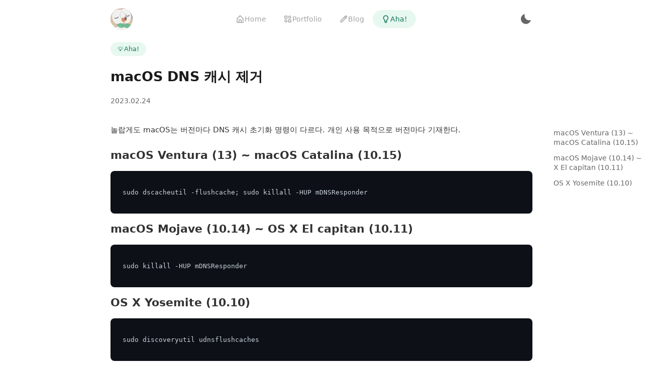

--- FILE ---
content_type: text/html; charset=utf-8
request_url: https://doda.dev/aha/ff0a2734-507a-47dc-aa37-44a83077d160
body_size: 14485
content:
<!DOCTYPE html><html lang="ko"><head><meta charSet="utf-8"/><meta name="viewport" content="width=device-width"/><meta property="og:image" content="https://static.doda.dev/b/home/og-image.png"/><meta property="og:image:type" content="image/png"/><meta property="og:image:width" content="1200"/><meta property="og:image:height" content="630"/><title>macOS DNS 캐시 제거 • 정도현 (doda)</title><meta name="robots" content="index,follow"/><meta property="og:title" content="macOS DNS 캐시 제거 • 정도현 (doda)"/><meta name="next-head-count" content="9"/><link rel="apple-touch-icon" sizes="180x180" href="/assets/apple-touch-icon.png"/><link rel="icon" type="image/png" sizes="32x32" href="/assets/favicon-32x32.png"/><link rel="icon" type="image/png" sizes="16x16" href="/assets/favicon-16x16.png"/><link rel="manifest" href="/site.webmanifest"/><link rel="preload" href="https://static.doda.im/fonts/pretendard/pretendard-dynamic-subset.min.css" as="style"/><link rel="stylesheet" type="text/css" href="https://static.doda.im/fonts/pretendard/pretendard-dynamic-subset.min.css"/><link rel="preload" href="/_next/static/css/4e2a9cc9a8818dc0.css" as="style"/><link rel="stylesheet" href="/_next/static/css/4e2a9cc9a8818dc0.css" data-n-p=""/><noscript data-n-css=""></noscript><script defer="" nomodule="" src="/_next/static/chunks/polyfills-c67a75d1b6f99dc8.js"></script><script defer="" src="/_next/static/chunks/64555.78014fc36bee6681.js"></script><script defer="" src="/_next/static/chunks/41648.be07e3bde34f611b.js"></script><script src="/_next/static/chunks/webpack-09ace16a38f94176.js" defer=""></script><script src="/_next/static/chunks/framework-0a00898b205e7282.js" defer=""></script><script src="/_next/static/chunks/main-5b56bab5e83cfcfc.js" defer=""></script><script src="/_next/static/chunks/pages/_app-6d860b2bdbddcfc7.js" defer=""></script><script src="/_next/static/chunks/78545-0bec7b2ee0d6ffe0.js" defer=""></script><script src="/_next/static/chunks/38054-ea972d7a9d2d0bfb.js" defer=""></script><script src="/_next/static/chunks/7427-fd727c224a6290e7.js" defer=""></script><script src="/_next/static/chunks/pages/aha/%5Bid%5D-5ff1c97a3d55306c.js" defer=""></script><script src="/_next/static/JEETgnuGC7mMw2xoUfUFE/_buildManifest.js" defer=""></script><script src="/_next/static/JEETgnuGC7mMw2xoUfUFE/_ssgManifest.js" defer=""></script></head><body><script>
;(function () {
  var storageKey = 'doda-color-mode'
  var preferDarkQuery = '(prefers-color-scheme: dark)'
  var mql = window.matchMedia(preferDarkQuery)
  var supportsColorSchemeQuery = mql.media === preferDarkQuery
  var localStorageTheme = null
  try {
    localStorageTheme = localStorage.getItem(storageKey)
    if (!localStorageTheme && supportsColorSchemeQuery) {
      localStorage.setItem(storageKey, JSON.stringify(mql.matches ? "dark" : "light"))
    }
  } catch (err) {}
})();
</script><div id="__next"><style data-emotion="css-global 1wayst4">*:where(:not(iframe,canvas,img,svg,video):not(svg *,symbol *)){all:unset;display:revert;}*,*::before,*::after{box-sizing:border-box;}ol,ul{list-style:none;}img{max-width:100%;}table{border-collapse:collapse;}textarea{white-space:revert;}:where([contenteditable]){-webkit-user-modify:read-write;overflow-wrap:break-word;-webkit-line-break:after-white-space;}a{-webkit-text-decoration:none;text-decoration:none;}html,body{margin:0;padding:0;text-rendering:optimizeLegibility;-webkit-font-smoothing:antialiased;-webkit-text-size-adjust:none;background:#fff;font-family:Pretendard,-apple-system,BlinkMacSystemFont,system-ui,Roboto,'Helvetica Neue','Segoe UI','Apple SD Gothic Neo','Noto Sans KR','Malgun Gothic';}</style><div class="theme-light"><style data-emotion="css 10fr0gw">.css-10fr0gw{width:100%;margin:0 auto;max-width:840px;-webkit-transition:padding 200ms ease-in-out;transition:padding 200ms ease-in-out;}@media (max-width:1250px){.css-10fr0gw{padding:0 24px;}}</style><div class="css-10fr0gw e1c9lc3t0"><style data-emotion="css rzvxop">.css-rzvxop{position:relative;display:-webkit-box;display:-webkit-flex;display:-ms-flexbox;display:flex;-webkit-align-items:center;-webkit-box-align:center;-ms-flex-align:center;align-items:center;-webkit-box-pack:justify;-webkit-justify-content:space-between;justify-content:space-between;width:100%;padding:16px 0;}</style><nav class="css-rzvxop e1hm4kto0"><style data-emotion="css 1at4ovl">.css-1at4ovl{display:-webkit-box;display:-webkit-flex;display:-ms-flexbox;display:flex;-webkit-align-items:center;-webkit-box-align:center;-ms-flex-align:center;align-items:center;cursor:pointer;background:#e6e6e6;border-radius:100%;}.css-1at4ovl img{border-radius:100%;}</style><a href="/" class="css-1at4ovl e16a2twt0"><span style="box-sizing:border-box;display:inline-block;overflow:hidden;width:initial;height:initial;background:none;opacity:1;border:0;margin:0;padding:0;position:relative;max-width:100%"><span style="box-sizing:border-box;display:block;width:initial;height:initial;background:none;opacity:1;border:0;margin:0;padding:0;max-width:100%"><img style="display:block;max-width:100%;width:initial;height:initial;background:none;opacity:1;border:0;margin:0;padding:0" alt="" aria-hidden="true" src="data:image/svg+xml,%3csvg%20xmlns=%27http://www.w3.org/2000/svg%27%20version=%271.1%27%20width=%2744%27%20height=%2744%27/%3e"/></span><img alt="Logo" src="[data-uri]" decoding="async" data-nimg="intrinsic" style="position:absolute;top:0;left:0;bottom:0;right:0;box-sizing:border-box;padding:0;border:none;margin:auto;display:block;width:0;height:0;min-width:100%;max-width:100%;min-height:100%;max-height:100%"/><noscript><img alt="Logo" loading="lazy" decoding="async" data-nimg="intrinsic" style="position:absolute;top:0;left:0;bottom:0;right:0;box-sizing:border-box;padding:0;border:none;margin:auto;display:block;width:0;height:0;min-width:100%;max-width:100%;min-height:100%;max-height:100%" srcSet="/_next/image?url=https%3A%2F%2Fgravatar.com%2Favatar%2F851007d934cfaced9c99d661ea3004a7%3Fs%3D400%26d%3Dmp&amp;w=48&amp;q=75 1x, /_next/image?url=https%3A%2F%2Fgravatar.com%2Favatar%2F851007d934cfaced9c99d661ea3004a7%3Fs%3D400%26d%3Dmp&amp;w=96&amp;q=75 2x" src="/_next/image?url=https%3A%2F%2Fgravatar.com%2Favatar%2F851007d934cfaced9c99d661ea3004a7%3Fs%3D400%26d%3Dmp&amp;w=96&amp;q=75"/></noscript></span></a><style data-emotion="css 1reuysi">.css-1reuysi{position:absolute;top:50%;left:50%;-webkit-transform:translate(-50%,-50%);-moz-transform:translate(-50%,-50%);-ms-transform:translate(-50%,-50%);transform:translate(-50%,-50%);}</style><div class="css-1reuysi e1hm4kto1"><style data-emotion="css 1r99qxv">.css-1r99qxv{gap:8px;}</style><style data-emotion="css 1o296gd">.css-1o296gd{width:100%;min-width:100%;-webkit-flex-direction:row;-ms-flex-direction:row;flex-direction:row;display:-webkit-box;display:-webkit-flex;display:-ms-flexbox;display:flex;gap:8px;}</style><nav width="100%" class="css-1o296gd e1owq4o20"><a href="/"><style data-emotion="css 17r8932">.css-17r8932{display:-webkit-box;display:-webkit-flex;display:-ms-flexbox;display:flex;-webkit-box-pack:center;-ms-flex-pack:center;-webkit-justify-content:center;justify-content:center;-webkit-align-items:center;-webkit-box-align:center;-ms-flex-align:center;align-items:center;text-align:center;white-space:nowrap;border-radius:32px;padding:8px 16px;font-size:14px;font-weight:500;cursor:pointer;background:transparent;border:1px solid transparent;color:#a2a2a2;box-shadow:unset;}.css-17r8932:hover{background:#f8f8f8;border:1px solid #f8f8f8;color:#666;box-shadow:unset;}.css-17r8932:active{background:#f8f8f8;border:1px solid #f8f8f8;color:#666;box-shadow:unset;}</style><div class="css-17r8932 ed79bcp0"><style data-emotion="css rz309s">.css-rz309s{gap:6px;}</style><style data-emotion="css wgnz5x">.css-wgnz5x{width:100%;-webkit-flex-direction:row;-ms-flex-direction:row;flex-direction:row;-webkit-align-items:center;-webkit-box-align:center;-ms-flex-align:center;align-items:center;display:-webkit-box;display:-webkit-flex;display:-ms-flexbox;display:flex;gap:6px;}</style><span width="100%" class="css-wgnz5x e1owq4o20"><svg xmlns="http://www.w3.org/2000/svg" width="18" height="18" viewBox="0 0 16 16" fill="currentColor"><path d="M3.33333 14.6667H12.6667C13.0203 14.6667 13.3594 14.5262 13.6095 14.2761C13.8595 14.0261 14 13.6869 14 13.3333V7.33332C14.0005 7.24558 13.9837 7.15861 13.9505 7.07738C13.9173 6.99616 13.8685 6.92228 13.8067 6.85999L8.47333 1.52666C8.34843 1.40249 8.17946 1.33279 8.00333 1.33279C7.82721 1.33279 7.65824 1.40249 7.53333 1.52666L2.2 6.85999C2.13701 6.92173 2.08689 6.99536 2.05256 7.07661C2.01823 7.15786 2.00037 7.24512 2 7.33332V13.3333C2 13.6869 2.14048 14.0261 2.39052 14.2761C2.64057 14.5262 2.97971 14.6667 3.33333 14.6667ZM6.66667 13.3333V9.99999H9.33333V13.3333H6.66667ZM3.33333 7.60666L8 2.93999L12.6667 7.60666V13.3333H10.6667V9.99999C10.6667 9.64637 10.5262 9.30723 10.2761 9.05718C10.0261 8.80713 9.68696 8.66666 9.33333 8.66666H6.66667C6.31305 8.66666 5.97391 8.80713 5.72386 9.05718C5.47381 9.30723 5.33333 9.64637 5.33333 9.99999V13.3333H3.33333V7.60666Z"></path></svg>Home</span></div></a><a href="/portfolio"><div class="css-17r8932 ed79bcp0"><span width="100%" class="css-wgnz5x e1owq4o20"><svg xmlns="http://www.w3.org/2000/svg" width="18" height="18" viewBox="0 0 16 16" fill="currentColor"><path d="M6.66667 2H2.66667C2.48986 2 2.32029 2.07024 2.19526 2.19526C2.07024 2.32029 2 2.48986 2 2.66667V6.66667C2 6.84348 2.07024 7.01305 2.19526 7.13807C2.32029 7.2631 2.48986 7.33333 2.66667 7.33333H6.66667C6.84348 7.33333 7.01305 7.2631 7.13807 7.13807C7.2631 7.01305 7.33333 6.84348 7.33333 6.66667V2.66667C7.33333 2.48986 7.2631 2.32029 7.13807 2.19526C7.01305 2.07024 6.84348 2 6.66667 2ZM6 6H3.33333V3.33333H6V6ZM13.3333 8.66667H9.33333C9.15652 8.66667 8.98695 8.73691 8.86193 8.86193C8.73691 8.98695 8.66667 9.15652 8.66667 9.33333V13.3333C8.66667 13.5101 8.73691 13.6797 8.86193 13.8047C8.98695 13.9298 9.15652 14 9.33333 14H13.3333C13.5101 14 13.6797 13.9298 13.8047 13.8047C13.9298 13.6797 14 13.5101 14 13.3333V9.33333C14 9.15652 13.9298 8.98695 13.8047 8.86193C13.6797 8.73691 13.5101 8.66667 13.3333 8.66667ZM12.6667 12.6667H10V10H12.6667V12.6667ZM11.3333 2C9.86267 2 8.66667 3.196 8.66667 4.66667C8.66667 6.13733 9.86267 7.33333 11.3333 7.33333C12.804 7.33333 14 6.13733 14 4.66667C14 3.196 12.804 2 11.3333 2ZM11.3333 6C10.598 6 10 5.402 10 4.66667C10 3.93133 10.598 3.33333 11.3333 3.33333C12.0687 3.33333 12.6667 3.93133 12.6667 4.66667C12.6667 5.402 12.0687 6 11.3333 6ZM4.66667 8.66667C3.196 8.66667 2 9.86267 2 11.3333C2 12.804 3.196 14 4.66667 14C6.13733 14 7.33333 12.804 7.33333 11.3333C7.33333 9.86267 6.13733 8.66667 4.66667 8.66667ZM4.66667 12.6667C3.93133 12.6667 3.33333 12.0687 3.33333 11.3333C3.33333 10.598 3.93133 10 4.66667 10C5.402 10 6 10.598 6 11.3333C6 12.0687 5.402 12.6667 4.66667 12.6667Z"></path></svg>Portfolio</span></div></a><a href="/blog"><div class="css-17r8932 ed79bcp0"><span width="100%" class="css-wgnz5x e1owq4o20"><svg xmlns="http://www.w3.org/2000/svg" width="18" height="18" viewBox="0 0 16 16" fill="currentColor"><path d="M2.66667 14C2.71981 14.0064 2.77353 14.0064 2.82667 14L5.49333 13.3333C5.61163 13.3052 5.71998 13.2453 5.80667 13.16L14 4.94C14.2483 4.69018 14.3877 4.35224 14.3877 4C14.3877 3.64775 14.2483 3.30981 14 3.06L12.9467 2C12.8228 1.87603 12.6758 1.77768 12.5139 1.71058C12.3521 1.64348 12.1786 1.60895 12.0033 1.60895C11.8281 1.60895 11.6546 1.64348 11.4927 1.71058C11.3309 1.77768 11.1838 1.87603 11.06 2L2.86667 10.1933C2.78053 10.2804 2.7185 10.3884 2.68667 10.5067L2.02 13.1733C1.99604 13.2596 1.9897 13.3498 2.00135 13.4386C2.01301 13.5273 2.04242 13.6128 2.08784 13.69C2.13326 13.7671 2.19375 13.8343 2.26571 13.8876C2.33767 13.9409 2.41962 13.9791 2.50667 14C2.55981 14.0064 2.61353 14.0064 2.66667 14ZM12 2.94L13.06 4L12 5.06L10.9467 4L12 2.94ZM3.94 11.0067L10 4.94L11.06 6L4.99333 12.0667L3.58667 12.4133L3.94 11.0067Z"></path></svg>Blog</span></div></a><a href="/aha"><style data-emotion="css ydxy97">.css-ydxy97{display:-webkit-box;display:-webkit-flex;display:-ms-flexbox;display:flex;-webkit-box-pack:center;-ms-flex-pack:center;-webkit-justify-content:center;justify-content:center;-webkit-align-items:center;-webkit-box-align:center;-ms-flex-align:center;align-items:center;text-align:center;white-space:nowrap;border-radius:32px;padding:8px 16px;font-size:14px;font-weight:500;cursor:pointer;background:#e7f8f0;border:1px solid #e7f8f0;color:#15765b;box-shadow:unset;}.css-ydxy97:hover{background:#d6ebe0;border:1px solid #d6ebe0;color:#0d5f50;box-shadow:unset;}.css-ydxy97:active{background:#d6ebe0;border:1px solid #d6ebe0;color:#0d5f50;box-shadow:unset;}</style><div class="css-ydxy97 ed79bcp0"><span width="100%" class="css-wgnz5x e1owq4o20"><svg xmlns="http://www.w3.org/2000/svg" width="18" height="18" viewBox="0 0 16 16" fill="currentColor"><path d="M6 13.3333H10V14.6667H6V13.3333ZM11.2707 9.14134C11.9573 8.33734 12.6667 7.50601 12.6667 6.00001C12.6667 3.42734 10.5727 1.33334 8 1.33334C5.42734 1.33334 3.33334 3.42734 3.33334 6.00001C3.33334 7.52334 4.04467 8.35201 4.734 9.15334C4.97267 9.43201 5.22 9.72068 5.45667 10.0527C5.55267 10.19 5.71 10.7167 5.85067 11.3333H5.33334V12.6667H10.6667V11.3333H10.1507C10.2927 10.7153 10.4507 10.1873 10.546 10.05C10.7807 9.71468 11.03 9.42334 11.2707 9.14134ZM9.45467 9.28334C9.16534 9.69468 8.924 10.6667 8.784 11.3333H7.21667C7.07734 10.6653 6.83534 9.69134 6.54267 9.28001C6.29251 8.93623 6.02644 8.60432 5.74534 8.28534C5.096 7.52934 4.66667 7.02934 4.66667 6.00001C4.66667 4.16201 6.162 2.66668 8 2.66668C9.838 2.66668 11.3333 4.16201 11.3333 6.00001C11.3333 7.01401 10.9047 7.51601 10.2567 8.27534C10.008 8.56734 9.726 8.89734 9.45467 9.28334Z"></path></svg>Aha!</span></div></a></nav></div><style data-emotion="css 13j02mp">.css-13j02mp{display:-webkit-box;display:-webkit-flex;display:-ms-flexbox;display:flex;-webkit-box-pack:center;-ms-flex-pack:center;-webkit-justify-content:center;justify-content:center;-webkit-align-items:center;-webkit-box-align:center;-ms-flex-align:center;align-items:center;text-align:center;white-space:nowrap;border-radius:32px;padding:0;font-size:24px;font-weight:700;cursor:pointer;background:transparent;border:1px solid transparent;color:#666;box-shadow:unset;}.css-13j02mp:hover{background:transparent;border:1px solid transparent;color:#3a3a3a;box-shadow:unset;}.css-13j02mp:active{background:transparent;border:1px solid transparent;color:#3a3a3a;box-shadow:unset;}</style><button font-size="24px" font-weight="700" class="css-13j02mp ed79bcp0"><svg xmlns="http://www.w3.org/2000/svg" width="24" height="24" viewBox="0 0 24 24" fill="currentColor"><path d="M12 11.807C10.7418 10.5483 9.88488 8.94484 9.53762 7.1993C9.19037 5.45375 9.36832 3.64444 10.049 2C8.10826 2.38205 6.32559 3.33431 4.92899 4.735C1.02399 8.64 1.02399 14.972 4.92899 18.877C8.83499 22.783 15.166 22.782 19.072 18.877C20.4723 17.4805 21.4245 15.6983 21.807 13.758C20.1625 14.4385 18.3533 14.6164 16.6077 14.2692C14.8622 13.9219 13.2588 13.0651 12 11.807Z"></path></svg></button></nav><style data-emotion="css maax08">.css-maax08{grid-gap:28px;-webkit-flex-direction:column;-ms-flex-direction:column;flex-direction:column;display:-webkit-box;display:-webkit-flex;display:-ms-flexbox;display:flex;}</style><div class="css-maax08 e1owq4o20"><style data-emotion="css 164r41r">.css-164r41r{margin-top:8px;}</style><div class="css-164r41r e1xeokje0"></div><style data-emotion="css 16i7ys5">.css-16i7ys5{grid-gap:undefinedpx;-webkit-flex-direction:column;-ms-flex-direction:column;flex-direction:column;position:relative;display:-webkit-box;display:-webkit-flex;display:-ms-flexbox;display:flex;}</style><article class="css-16i7ys5 e1owq4o20"><style data-emotion="css 1p15dxo">.css-1p15dxo{grid-gap:12px;-webkit-flex-direction:column;-ms-flex-direction:column;flex-direction:column;display:-webkit-box;display:-webkit-flex;display:-ms-flexbox;display:flex;}</style><header class="css-1p15dxo e1owq4o20"><style data-emotion="css 4ee626">.css-4ee626{width:-webkit-fit-content;width:-moz-fit-content;width:fit-content;display:-webkit-inline-box;display:-webkit-inline-flex;display:-ms-inline-flexbox;display:inline-flex;padding:4px 14px;border-radius:20px;background:#e7f8f0;}.theme-dark .css-4ee626{background:#05312d;}</style><span type="large" class="css-4ee626 e1s01eti0"><style data-emotion="css lhfv11">.css-lhfv11{gap:4px;}</style><style data-emotion="css 1sl552">.css-1sl552{width:100%;-webkit-flex-direction:row;-ms-flex-direction:row;flex-direction:row;display:-webkit-box;display:-webkit-flex;display:-ms-flexbox;display:flex;gap:4px;}</style><span width="100%" class="css-1sl552 e1owq4o20"><style data-emotion="css 1bj6bma">.css-1bj6bma{display:-webkit-box;display:-webkit-flex;display:-ms-flexbox;display:flex;-webkit-align-items:center;-webkit-box-align:center;-ms-flex-align:center;align-items:center;font-weight:500;font-size:0.8rem;line-height:160%;color:#15765b;display:-webkit-box;display:-webkit-flex;display:-ms-flexbox;display:flex;font-size:0.7rem;margin-right:2px;}.theme-dark .css-1bj6bma{color:#70dd93;}</style><span type="large" class="css-1bj6bma e1s01eti2">💡</span><style data-emotion="css 1k4wozs">.css-1k4wozs{display:-webkit-box;display:-webkit-flex;display:-ms-flexbox;display:flex;-webkit-align-items:center;-webkit-box-align:center;-ms-flex-align:center;align-items:center;font-weight:500;font-size:0.8rem;line-height:160%;color:#15765b;}.theme-dark .css-1k4wozs{color:#70dd93;}</style><span type="large" class="css-1k4wozs e1s01eti1">Aha!</span></span></span><style data-emotion="css 1j6h3ls">.css-1j6h3ls{color:#1a1a1a;font-size:1.7rem;font-weight:700;}</style><h1 font-size="1.7rem" font-weight="700" color="gray.900" class="css-1j6h3ls e1xeokje0">macOS DNS 캐시 제거</h1><style data-emotion="css ticiqs">.css-ticiqs{margin-bottom:20px;width:100%;-webkit-flex-direction:row;-ms-flex-direction:row;flex-direction:row;display:-webkit-box;display:-webkit-flex;display:-ms-flexbox;display:flex;gap:4px;}</style><div width="100%" class="css-ticiqs e1owq4o20"><style data-emotion="css 14ux8sa">.css-14ux8sa{color:#666;font-size:0.9rem;font-weight:500;}</style><time dateTime="2023-02-24T00:00:00+00:00" font-size="0.9rem" font-weight="500" color="gray.700" class="css-14ux8sa e1xeokje0">2023.02.24</time></div></header><style data-emotion="css-global 4pzhp8">.theme-dark .nr__root{--nr__text-color-default:#f3f3f3;--nr__text-color-link:#0164db;--nr__text-color-alt:#757575;}</style><div class="nr__root NotionRenderer_content__vZSjc"><p class="Text_text__qqi_Z">놀랍게도 macOS는 버전마다 DNS 캐시 초기화 명령이 다르다. 개인 사용 목적으로 버전마다 기재한다.</p><h2 id="macos-ventura-13-macos-catalina-10-15" class="Heading_heading__WJFro Heading_level-2__fQMsO">macOS Ventura (13) ~ macOS Catalina (10.15)</h2><div class="Code_code_wrapper__Ujl_1"><div class="Code_code_content_wrapper__b59By"><div class="doda__highlight"><pre style="color:#c9d1d9;background-color:transparent" class="prism-code language-bash "><div class="token-line" style="color:#c9d1d9"><span class="token plain">sudo dscacheutil -flushcache; sudo killall -HUP mDNSResponder</span></div></pre></div></div></div><h2 id="macos-mojave-10-14-os-x-el-capitan-10-11" class="Heading_heading__WJFro Heading_level-2__fQMsO">macOS Mojave (10.14) ~ OS X El capitan (10.11)</h2><div class="Code_code_wrapper__Ujl_1"><div class="Code_code_content_wrapper__b59By"><div class="doda__highlight"><pre style="color:#c9d1d9;background-color:transparent" class="prism-code language-bash "><div class="token-line" style="color:#c9d1d9"><span class="token plain">sudo killall -HUP mDNSResponder</span></div></pre></div></div></div><h2 id="os-x-yosemite-10-10" class="Heading_heading__WJFro Heading_level-2__fQMsO">OS X Yosemite (10.10)</h2><div class="Code_code_wrapper__Ujl_1"><div class="Code_code_content_wrapper__b59By"><div class="doda__highlight"><pre style="color:#c9d1d9;background-color:transparent" class="prism-code language-bash "><div class="token-line" style="color:#c9d1d9"><span class="token plain">sudo discoveryutil udnsflushcaches</span></div></pre></div></div></div><p class="Blank_blank__1F9Ml"></p></div></article></div><style data-emotion="css 1w879k9">.css-1w879k9{display:-webkit-box;display:-webkit-flex;display:-ms-flexbox;display:flex;padding:36px 0;padding-top:60px;}</style><div class="css-1w879k9 e1rl3sp90"><style data-emotion="css dgv0vx">.css-dgv0vx{grid-gap:6px;-webkit-flex-direction:column;-ms-flex-direction:column;flex-direction:column;display:-webkit-box;display:-webkit-flex;display:-ms-flexbox;display:flex;}</style><div class="css-dgv0vx e1owq4o20"><style data-emotion="css 1r031q9">.css-1r031q9{color:#000;font-size:15px;font-weight:500;}</style><div font-size="15px" font-weight="500" color="gray.1000" class="css-1r031q9 e1xeokje0">ⓒ <!-- -->2025<!-- --> Dohyun Jung.</div><style data-emotion="css 1yntwxc">.css-1yntwxc{color:#a2a2a2;font-size:12px;font-weight:400;}</style><div font-size="12px" font-weight="400" color="gray.600" class="css-1yntwxc e1xeokje0">Made with ☕️.</div></div></div></div></div></div><script id="__NEXT_DATA__" type="application/json">{"props":{"pageProps":{"post":{"id":"ff0a2734-507a-47dc-aa37-44a83077d160","title":"macOS DNS 캐시 제거","tags":["macos"],"isHidden":false,"createdAt":"Fri Feb 24 2023","updatedAt":"Fri Feb 24 2023"},"blocks":{"block":{"ff0a2734-507a-47dc-aa37-44a83077d160":{"value":{"id":"ff0a2734-507a-47dc-aa37-44a83077d160","version":192,"type":"page","properties":{"IO_b":[["macos"]],"`MfX":[["‣",[["p","18fe3e44-ffea-8026-9df8-fede333ec2a1","368910f7-b80b-4770-bcf7-8476e3491aea"]]]],"title":[["macOS DNS 캐시 제거"]]},"content":["874ec29b-5473-4b5c-8fa7-b32b3c1a245b","e1a97852-23cf-47fe-92dc-9b22341a913f","ecca89c0-20c7-422e-86d1-f89ff740c36b","f1bb93e9-8a7b-4425-946e-529f6c803e3d","672495bc-5064-4e79-bc78-87ab61351031","eb7fdbdf-e6ba-4cf6-891e-e3bb663cd721","ef9df97b-d543-4741-a88b-d373402b353d","baacc553-30a9-4c39-bf9b-ac082733f1f7"],"created_time":1677243816406,"last_edited_time":1677245160032,"parent_id":"6e1dc62f-994f-4313-a8a2-c270da3b7724","parent_table":"collection","alive":true,"space_id":"368910f7-b80b-4770-bcf7-8476e3491aea"},"role":"reader"},"9c39c616-ce65-458a-853c-662a77c9840f":{"value":{"id":"9c39c616-ce65-458a-853c-662a77c9840f","version":322,"type":"collection_view_page","view_ids":["34045705-c10e-42aa-bd54-004c00185169"],"collection_id":"6e1dc62f-994f-4313-a8a2-c270da3b7724","format":{"site_id":"1b4910f7-b80b-8163-9c1c-0079f05147ae","collection_pointer":{"id":"6e1dc62f-994f-4313-a8a2-c270da3b7724","table":"collection","spaceId":"368910f7-b80b-4770-bcf7-8476e3491aea"}},"permissions":[{"role":"editor","type":"user_permission","user_id":"44d876aa-1e36-49e7-9f94-f7f19032c4f8"},{"role":{"read_content":true,"insert_content":true,"update_content":true},"type":"bot_permission","bot_id":"accff8f4-edd6-4173-8ef8-b69980bc3405","parent_id":"368910f7-b80b-4770-bcf7-8476e3491aea","parent_table":"space"},{"role":{"read_content":true,"insert_content":true,"update_content":true},"type":"bot_permission","bot_id":"f89473cb-184e-49af-a8d3-0e837c09b454","parent_id":"368910f7-b80b-4770-bcf7-8476e3491aea","parent_table":"space"},{"role":"reader","type":"public_permission","is_site":true,"added_timestamp":1664522121635,"allow_duplicate":false}],"created_time":1613557199514,"last_edited_time":1728618761043,"parent_id":"f1553fac-216a-4419-9107-dadf9ccace36","parent_table":"block","alive":true,"space_id":"368910f7-b80b-4770-bcf7-8476e3491aea"},"role":"reader"},"f1553fac-216a-4419-9107-dadf9ccace36":{"role":"none"},"874ec29b-5473-4b5c-8fa7-b32b3c1a245b":{"value":{"id":"874ec29b-5473-4b5c-8fa7-b32b3c1a245b","version":1236,"type":"text","properties":{"title":[["놀랍게도 macOS는 버전마다 DNS 캐시 초기화 명령이 다르다. 개인 사용 목적으로 버전마다 기재한다."]]},"created_time":1677243879021,"last_edited_time":1677245073431,"parent_id":"ff0a2734-507a-47dc-aa37-44a83077d160","parent_table":"block","alive":true,"space_id":"368910f7-b80b-4770-bcf7-8476e3491aea"},"role":"reader"},"e1a97852-23cf-47fe-92dc-9b22341a913f":{"value":{"id":"e1a97852-23cf-47fe-92dc-9b22341a913f","version":98,"type":"sub_header","properties":{"title":[["macOS Ventura (13) ~ macOS Catalina (10.15)"]]},"created_time":1677243860256,"last_edited_time":1677245138195,"parent_id":"ff0a2734-507a-47dc-aa37-44a83077d160","parent_table":"block","alive":true,"space_id":"368910f7-b80b-4770-bcf7-8476e3491aea"},"role":"reader"},"ecca89c0-20c7-422e-86d1-f89ff740c36b":{"value":{"id":"ecca89c0-20c7-422e-86d1-f89ff740c36b","version":55,"type":"code","properties":{"title":[["sudo dscacheutil -flushcache; sudo killall -HUP mDNSResponder"]],"language":[["Bash"]]},"created_time":1677243872723,"last_edited_time":1677243875712,"parent_id":"ff0a2734-507a-47dc-aa37-44a83077d160","parent_table":"block","alive":true,"space_id":"368910f7-b80b-4770-bcf7-8476e3491aea"},"role":"reader"},"f1bb93e9-8a7b-4425-946e-529f6c803e3d":{"value":{"id":"f1bb93e9-8a7b-4425-946e-529f6c803e3d","version":219,"type":"sub_header","properties":{"title":[["macOS Mojave (10.14) ~ OS X El capitan (10.11)"]]},"created_time":1677245083224,"last_edited_time":1677245163226,"parent_id":"ff0a2734-507a-47dc-aa37-44a83077d160","parent_table":"block","alive":true,"space_id":"368910f7-b80b-4770-bcf7-8476e3491aea"},"role":"reader"},"672495bc-5064-4e79-bc78-87ab61351031":{"value":{"id":"672495bc-5064-4e79-bc78-87ab61351031","version":23,"type":"code","properties":{"title":[["sudo killall -HUP mDNSResponder"]],"language":[["Bash"]]},"created_time":1677245093136,"last_edited_time":1677245194035,"parent_id":"ff0a2734-507a-47dc-aa37-44a83077d160","parent_table":"block","alive":true,"space_id":"368910f7-b80b-4770-bcf7-8476e3491aea"},"role":"reader"},"eb7fdbdf-e6ba-4cf6-891e-e3bb663cd721":{"value":{"id":"eb7fdbdf-e6ba-4cf6-891e-e3bb663cd721","version":131,"type":"sub_header","properties":{"title":[["OS X Yosemite (10.10)"]]},"created_time":1677245098253,"last_edited_time":1677245183415,"parent_id":"ff0a2734-507a-47dc-aa37-44a83077d160","parent_table":"block","alive":true,"space_id":"368910f7-b80b-4770-bcf7-8476e3491aea"},"role":"reader"},"ef9df97b-d543-4741-a88b-d373402b353d":{"value":{"id":"ef9df97b-d543-4741-a88b-d373402b353d","version":42,"type":"code","properties":{"title":[["sudo discoveryutil udnsflushcaches"]],"language":[["Bash"]]},"created_time":1677245184020,"last_edited_time":1677245191338,"parent_id":"ff0a2734-507a-47dc-aa37-44a83077d160","parent_table":"block","alive":true,"space_id":"368910f7-b80b-4770-bcf7-8476e3491aea"},"role":"reader"},"baacc553-30a9-4c39-bf9b-ac082733f1f7":{"value":{"id":"baacc553-30a9-4c39-bf9b-ac082733f1f7","version":3,"type":"text","created_time":1677245192010,"last_edited_time":1677245192010,"parent_id":"ff0a2734-507a-47dc-aa37-44a83077d160","parent_table":"block","alive":true,"space_id":"368910f7-b80b-4770-bcf7-8476e3491aea"},"role":"reader"},"18fe3e44-ffea-8026-9df8-fede333ec2a1":{"value":{"id":"18fe3e44-ffea-8026-9df8-fede333ec2a1","version":247,"type":"page","properties":{"?J?P":[["정리,macos"]],"EYOc":[["public"]],"GgR;":[["‣",[["p","ff0a2734-507a-47dc-aa37-44a83077d160","368910f7-b80b-4770-bcf7-8476e3491aea"]]]],"YHOd":[["clear-macos-dns-cache"]],"hnjb":[["87"]],"title":[["macOS DNS 캐시 제거"]]},"content":["18fe3e44-ffea-80ce-ab75-d26899d8d4e9","18fe3e44-ffea-80d4-a234-f2bf0af7827d","18fe3e44-ffea-8069-bf29-c6ea5545485c","18fe3e44-ffea-80c2-99f8-fb3ee47d3c4d","18fe3e44-ffea-8043-b893-f2f2f61ecd37","18fe3e44-ffea-80df-8739-f571f548cc8d","18fe3e44-ffea-804d-a9c7-cf1664189ace","18fe3e44-ffea-8015-b549-fe3c9ca412b6"],"format":{"social_media_image_preview_url":"attachment:15c0ec93-b850-4cec-85f6-fc1326ba617b:SocialMediaPreviewImage.png"},"created_time":1738564480564,"last_edited_time":1738564527899,"parent_id":"9390430d-2810-48c9-b0d6-cea2b7deafec","parent_table":"collection","alive":true,"file_ids":["15c0ec93-b850-4cec-85f6-fc1326ba617b"],"created_by_table":"notion_user","created_by_id":"44d876aa-1e36-49e7-9f94-f7f19032c4f8","last_edited_by_table":"notion_user","last_edited_by_id":"44d876aa-1e36-49e7-9f94-f7f19032c4f8","space_id":"368910f7-b80b-4770-bcf7-8476e3491aea"},"role":"reader"}},"collection":{"6e1dc62f-994f-4313-a8a2-c270da3b7724":{"value":{"id":"6e1dc62f-994f-4313-a8a2-c270da3b7724","version":345,"name":[["Aha Memo"]],"description":[["새로 안 것들을 정리합니다"]],"schema":{"IO_b":{"name":"tags","type":"multi_select","options":[{"id":"0a61f7db-08c8-4712-b55b-fddaecdee25c","color":"yellow","value":"ssh","collectionIds":["6e1dc62f-994f-4313-a8a2-c270da3b7724"]},{"id":"52ae9f31-a4cf-486d-aed3-ebca6637d948","color":"blue","value":"nginx","collectionIds":["6e1dc62f-994f-4313-a8a2-c270da3b7724"]},{"id":"ea3f56f5-544f-43da-a147-20fd65073fcd","color":"default","value":"ubuntu","collectionIds":["6e1dc62f-994f-4313-a8a2-c270da3b7724"]},{"id":"52fef053-ea4c-4c34-a42e-6b386ef66a8c","color":"brown","value":"git","collectionIds":["6e1dc62f-994f-4313-a8a2-c270da3b7724"]},{"id":"32c9cac5-e5b3-47a5-b775-d6111e560375","color":"purple","value":"react","collectionIds":["6e1dc62f-994f-4313-a8a2-c270da3b7724"]},{"id":"6d067902-310c-4548-8e30-ec3461d313b4","color":"pink","value":"apollo","collectionIds":["6e1dc62f-994f-4313-a8a2-c270da3b7724"]},{"id":"04870730-f8c4-412a-8c22-79c905b4c379","color":"green","value":"기술명세","collectionIds":["6e1dc62f-994f-4313-a8a2-c270da3b7724"]},{"id":"93887a9d-760d-4d63-83b9-0022bd262959","color":"gray","value":"mariadb","collectionIds":["6e1dc62f-994f-4313-a8a2-c270da3b7724"]},{"id":"ac04a6c5-4a03-4fac-b3e0-f3d698948343","color":"red","value":"macos","collectionIds":["6e1dc62f-994f-4313-a8a2-c270da3b7724"]},{"id":"94dc1909-3a8a-43df-91a3-dcf968642b97","color":"orange","value":"regexp","collectionIds":["6e1dc62f-994f-4313-a8a2-c270da3b7724"]},{"id":"0ed92270-6aac-4d9c-b22d-3ff1fdd087a5","color":"default","value":"docker","collectionIds":["6e1dc62f-994f-4313-a8a2-c270da3b7724"]},{"id":"3e9e42fa-8cf8-486c-b4a0-616ff15fc01d","color":"green","value":"nestjs","collectionIds":["6e1dc62f-994f-4313-a8a2-c270da3b7724"]},{"id":"4ec11bdf-48de-4d71-8215-1c1ba18495d2","color":"brown","value":"restful","collectionIds":["6e1dc62f-994f-4313-a8a2-c270da3b7724"]},{"id":"374ba954-c815-4669-bb7b-34d395cc4210","color":"brown","value":"nextjs","collectionIds":["6e1dc62f-994f-4313-a8a2-c270da3b7724"]},{"id":"1befefff-219f-4c41-b78a-5e110033cf77","color":"default","value":"typescript","collectionIds":["6e1dc62f-994f-4313-a8a2-c270da3b7724"]},{"id":"2c979d18-64c9-4b13-ac2d-00043fdd9b0e","color":"blue","value":"yarn","collectionIds":["6e1dc62f-994f-4313-a8a2-c270da3b7724"]},{"id":"0d9f73a9-c0ce-429d-a8e5-13430e4ef77e","color":"brown","value":"라이브러리","collectionIds":["6e1dc62f-994f-4313-a8a2-c270da3b7724"]},{"id":"9e0eefcf-4e2b-4610-a3e6-ce84a53161b3","color":"green","value":"css","collectionIds":["6e1dc62f-994f-4313-a8a2-c270da3b7724"]},{"id":"0424de63-146e-47af-99ab-e720dcfc5b10","color":"orange","value":"windows","collectionIds":["6e1dc62f-994f-4313-a8a2-c270da3b7724"]},{"id":"56aa3765-655b-4d51-b316-73d199e45101","color":"red","value":"nvm","collectionIds":["6e1dc62f-994f-4313-a8a2-c270da3b7724"]},{"id":"628c8dfa-17fb-4392-999a-5f5e53d1d081","color":"purple","value":"php","collectionIds":["6e1dc62f-994f-4313-a8a2-c270da3b7724"]},{"id":"c9d13a1b-e464-4a6a-9b1e-45e8b69745f1","color":"orange","value":"javascript","collectionIds":["6e1dc62f-994f-4313-a8a2-c270da3b7724"]},{"id":"d110d6d3-09c6-45b0-8f60-993a0018ddc2","color":"gray","value":"jetbrains","collectionIds":["6e1dc62f-994f-4313-a8a2-c270da3b7724"]},{"id":"391db600-e9b3-42db-8403-34342e6cdcf7","color":"orange","value":"webstorm","collectionIds":["6e1dc62f-994f-4313-a8a2-c270da3b7724"]},{"id":"7199456e-d59b-4e0d-a611-7a9be83ba033","color":"brown","value":"용어","collectionIds":["6e1dc62f-994f-4313-a8a2-c270da3b7724"]},{"id":"2504dab9-f01a-4ee0-b296-ee98e254ad38","color":"green","value":"vivaldi","collectionIds":["6e1dc62f-994f-4313-a8a2-c270da3b7724"]},{"id":"3c83420b-19fd-4d29-9ecf-04373b5dfe22","color":"gray","value":"life","collectionIds":["6e1dc62f-994f-4313-a8a2-c270da3b7724"]},{"id":"e8b8469a-7fc0-406c-898b-0059e46941d7","color":"gray","value":"paypal","collectionIds":["6e1dc62f-994f-4313-a8a2-c270da3b7724"]},{"id":"359fc3c8-c960-430f-a81b-2bedd71a57d2","color":"gray","value":"nx","collectionIds":["6e1dc62f-994f-4313-a8a2-c270da3b7724"]},{"id":"e54c0239-cafb-4e87-b40a-243f3f1c13e8","color":"pink","value":"*nix","collectionIds":["6e1dc62f-994f-4313-a8a2-c270da3b7724"]},{"id":"aa67c11f-9906-4f0a-8840-66be8934f801","color":"pink","value":"caddy","collectionIds":["6e1dc62f-994f-4313-a8a2-c270da3b7724"]},{"id":"e6f23d46-acf6-4395-a053-259dc12a9ef2","color":"orange","value":"android","collectionIds":["6e1dc62f-994f-4313-a8a2-c270da3b7724"]},{"id":"2e5f9ab6-add2-4e59-aa4a-1d7a212461b3","color":"purple","value":"linux","collectionIds":["6e1dc62f-994f-4313-a8a2-c270da3b7724"]},{"id":"4bbfb9ee-79a0-4d5d-adb3-76b800376ca1","color":"default","value":"tinycore","collectionIds":["6e1dc62f-994f-4313-a8a2-c270da3b7724"]},{"id":"efea2f89-0fda-4b7b-9999-4d07078c3557","color":"yellow","value":"ipad","collectionIds":["6e1dc62f-994f-4313-a8a2-c270da3b7724"]},{"id":"73b754a5-6cd4-46bc-abe1-b00d8b147147","color":"gray","value":"ios","collectionIds":["6e1dc62f-994f-4313-a8a2-c270da3b7724"]},{"id":"d723f714-cbe9-42c8-8dc5-4233eee86cc7","color":"purple","value":"mysql","collectionIds":["6e1dc62f-994f-4313-a8a2-c270da3b7724"]},{"id":"8bad7c97-46a7-4f75-8e33-509a39f64078","color":"brown","value":"ruby","collectionIds":["6e1dc62f-994f-4313-a8a2-c270da3b7724"]},{"id":"958789d6-a525-4c50-b698-e8cc1fddee08","color":"orange","value":"cocoapods","collectionIds":["6e1dc62f-994f-4313-a8a2-c270da3b7724"]},{"id":"8ab4d7f4-1d31-451b-a7ba-fe02cf240b46","color":"yellow","value":"emotion","collectionIds":["6e1dc62f-994f-4313-a8a2-c270da3b7724"]},{"id":"56d4ab30-c39b-440e-a720-43fe088389af","color":"purple","value":"github","collectionIds":["6e1dc62f-994f-4313-a8a2-c270da3b7724"]},{"id":"2caa7bda-d2ff-499a-a7c8-fb8af8c59e0f","color":"brown","value":"docker-compose","collectionIds":["6e1dc62f-994f-4313-a8a2-c270da3b7724"]},{"id":"aa41e9fd-46bd-4283-95f9-29909eac29b9","color":"purple","value":"aws","collectionIds":["6e1dc62f-994f-4313-a8a2-c270da3b7724"]},{"id":"b1b628dc-cd40-4cbd-b0e5-3fb102049c7a","color":"brown","value":"node","collectionIds":["6e1dc62f-994f-4313-a8a2-c270da3b7724"]},{"id":"68f6a43e-2315-43e0-9441-d7b52e551e81","color":"orange","value":"prisma","collectionIds":["6e1dc62f-994f-4313-a8a2-c270da3b7724"]},{"id":"210b1bda-4b7d-4de4-bb56-a53e5a061394","color":"pink","value":"passport","collectionIds":["6e1dc62f-994f-4313-a8a2-c270da3b7724"]},{"id":"eff374d1-f265-48d7-b557-288368e0308a","color":"blue","value":"debian","collectionIds":["6e1dc62f-994f-4313-a8a2-c270da3b7724"]},{"id":"4abc8e1e-3722-4286-a9f1-b239b4e9bb2e","color":"pink","value":"개념","collectionIds":["6e1dc62f-994f-4313-a8a2-c270da3b7724"]},{"id":"373b23e3-8439-42d4-ae97-6a498c7785e9","color":"pink","value":"slack_bot","collectionIds":["6e1dc62f-994f-4313-a8a2-c270da3b7724"]},{"id":"d322b9a7-552c-4655-b174-70f170e9e6e0","color":"gray","value":"pwa","collectionIds":["6e1dc62f-994f-4313-a8a2-c270da3b7724"]},{"id":"b0a104fb-a618-4a65-9c24-91e6b8f80b2a","color":"default","value":"chrome","collectionIds":["6e1dc62f-994f-4313-a8a2-c270da3b7724"]},{"id":"0825db61-3e34-41f5-b400-2ab967b02815","color":"orange","value":"apple","collectionIds":["6e1dc62f-994f-4313-a8a2-c270da3b7724"]},{"id":"2fcacc59-558a-4283-b094-07c739c89002","color":"gray","value":"npm","collectionIds":["6e1dc62f-994f-4313-a8a2-c270da3b7724"]},{"id":"2ff7cd2a-43e7-4abe-821a-9b0b1cd313b7","color":"brown","value":"webpack","collectionIds":["6e1dc62f-994f-4313-a8a2-c270da3b7724"]},{"id":"f1ff4761-6e1a-47c6-ad68-d8b61fa20be9","color":"pink","value":"storybook","collectionIds":["6e1dc62f-994f-4313-a8a2-c270da3b7724"]},{"id":"d7ddc244-5a60-47fc-9001-d60ebfe1c440","color":"green","value":"firefox","collectionIds":["6e1dc62f-994f-4313-a8a2-c270da3b7724"]},{"id":"f61d1681-34b8-4d33-896b-29dcba5b7337","color":"gray","value":"safari","collectionIds":["6e1dc62f-994f-4313-a8a2-c270da3b7724"]},{"id":"47c21966-1acf-4ed2-9e5b-ee465ec35929","color":"brown","value":"parallels","collectionIds":["6e1dc62f-994f-4313-a8a2-c270da3b7724"]},{"id":"18f526cb-615a-4903-afe6-a44dafe4f372","color":"red","value":"zsh","collectionIds":["6e1dc62f-994f-4313-a8a2-c270da3b7724"]},{"id":"a666aa35-67a4-4a21-976d-e38ef3d19922","color":"brown","value":"guacamole","collectionIds":["6e1dc62f-994f-4313-a8a2-c270da3b7724"]},{"id":"a8909c52-55e6-4329-90ce-a8393cbfd3c7","color":"gray","value":"iphone","collectionIds":["6e1dc62f-994f-4313-a8a2-c270da3b7724"]},{"id":"1d4cb639-a771-4ace-af34-ddefb52e9817","color":"yellow","value":"bitwarden","collectionIds":["6e1dc62f-994f-4313-a8a2-c270da3b7724"]},{"id":"94ca8035-004b-4bab-81ec-3917f7019683","color":"default","value":"cloudflare","collectionIds":["6e1dc62f-994f-4313-a8a2-c270da3b7724"]},{"id":"2a8f6c0d-6829-4e04-a210-ac925c13f43d","color":"brown","value":"monorepo","collectionIds":["6e1dc62f-994f-4313-a8a2-c270da3b7724"]}]},"Yo:p":{"name":"createdAt","type":"created_time"},"`MfX":{"name":"migratedToWiki","type":"relation","limit":1,"version":"v2","property":"GgR;","autoRelate":{"enabled":false},"collection_id":"9390430d-2810-48c9-b0d6-cea2b7deafec","collection_pointer":{"id":"9390430d-2810-48c9-b0d6-cea2b7deafec","table":"collection","spaceId":"368910f7-b80b-4770-bcf7-8476e3491aea"}},"c}pI":{"name":"updatedAt","type":"last_edited_time"},"i]K`":{"name":"isHidden","type":"checkbox"},"title":{"name":"title","type":"title"}},"icon":"✅","format":{"ai_suggested_properties":[{"name":"description","type":"text"},{"name":"website","type":"url"},{"name":"contactEmail","type":"email"},{"name":"phoneNumber","type":"phone_number"},{"name":"isArchived","type":"checkbox"},{"name":"assignedTo","type":"person"},{"name":"attachment","type":"file"},{"name":"status","type":"status"},{"name":"priority","type":"number"},{"name":"dueDate","type":"date"}],"collection_page_properties":[{"visible":false,"property":"IO_b"},{"visible":true,"property":"Yo:p"}]},"parent_id":"9c39c616-ce65-458a-853c-662a77c9840f","parent_table":"block","alive":true,"template_pages":["1a1cfa8c-d2f8-4329-b3a1-da568ec33d7a","5356b98b-7588-405b-9fc5-ecbeda0ccd20"],"migrated":true,"space_id":"368910f7-b80b-4770-bcf7-8476e3491aea","deleted_schema":{"bHXB":{"name":"속성","type":"rollup"},"i{zR":{"name":"속성 1","type":"text"},"11bdbc51-1dc0-4b3c-b255-509cc1f00b8e":{"name":"published","type":"checkbox"},"1eea9bb1-802e-4864-aba5-9d56d47ea4e9":{"name":"slug","type":"text"},"21c9e359-7a39-4291-957e-1cd7b92e6259":{"name":"writer","type":"person"},"7e8a01f1-f37d-4397-923c-de4f6edbe8da":{"name":"category","type":"select","options":[{"id":"6c59dd31-0beb-445e-893b-9122ddaade41","color":"pink","value":"일상"},{"id":"b36959df-4274-4f0b-84ae-71f33b32d25d","color":"orange","value":"기술"},{"id":"cb739c62-333f-46c7-9afe-3f80c254f25b","color":"blue","value":"개발"},{"id":"ca36792e-48b5-4a9f-8b8d-899ccee73ce9","color":"red","value":"디자인"}]},"fc0dec0b-4d2a-4483-821c-c3bc763eec73":{"name":"date","type":"date","date_format":"YYYY/MM/DD"}}},"role":"reader"}},"collection_view":{"34045705-c10e-42aa-bd54-004c00185169":{"value":{"id":"34045705-c10e-42aa-bd54-004c00185169","version":230,"type":"table","name":"Default view","format":{"table_wrap":true,"table_properties":[{"width":276,"visible":true,"property":"title"},{"width":200,"visible":true,"property":"IO_b"},{"width":200,"visible":true,"property":"`MfX"},{"width":200,"visible":true,"property":"Yo:p"},{"width":200,"visible":true,"property":"c}pI"},{"width":200,"visible":true,"property":"i]K`"}],"table_frozen_column_index":-1},"parent_id":"9c39c616-ce65-458a-853c-662a77c9840f","parent_table":"block","alive":true,"page_sort":["ed4b26ef-93f5-40ee-89f2-5da23e32f857","1be19df6-78b1-4546-a2c5-afeaf82b2474","b3757689-125b-4def-ad70-8102ab9f8e29","72fcb307-806f-49cc-b30c-c5e1e7c51a2e","aa951297-5294-4066-97da-78122398ac88","8a7588e5-88bf-4c76-9e09-ccab9a577dfb","45e95235-a8c9-4e12-af2e-20a3394634df","23ad4e19-cd59-407b-b712-57ee192fe828","1438b108-28c8-43a4-86fe-4e9ac110e1cc","c769c331-e476-4744-95d7-34117b9fd100","11ce3e44-ffea-803d-bfae-d83e3566d3bd","9d8b25c4-6059-41e0-9453-25cc0a2e6585","8fe74e6b-d95e-4780-a229-736c61eb901e","8b33ff38-a789-4afb-be27-3af4fbdd9f90","78562bc8-1744-4e5e-9857-84b80d9875c1","85a976a8-8ddd-4dfa-b008-1935d3f820c2","d069c70e-c057-4ec7-b027-2ede99cbe104","5f2d844c-f773-4233-b860-5fc11b9d1fa3","367972a2-873d-49ca-9aee-b596743b22a4","1b26462f-9708-456f-ab22-cd0dc8df2d6c","cc472119-d0a2-4883-99dd-1365239ac7bc","16a77086-653e-4a3a-af4c-bb4cb4a1d5f7","1ffed78f-a5d2-4eea-9ada-addcd628c6ed","25692c85-3c51-4fab-bd2f-9db906eeea09","1eec4d4e-a114-42bd-94d5-05d4bf2f158b","ed1e5d18-27df-47d1-af3e-2e9983418c41","0a99e89a-a72d-47ae-8c9d-4938825e2e58","3d74e8dd-e8c2-4546-bc56-05480aceb575","db777fc2-c3ee-458c-9d4d-1ab2d76d2787","0cb570c9-d997-4c6a-b01a-f4639d49f4a3","ff0a2734-507a-47dc-aa37-44a83077d160","232629bc-923f-4a86-baba-eff1ad1395ba","48c56a34-c469-4293-b1c4-bc7ea8ce4b06","c5fe3b07-0bf6-4174-8e2e-5eab411a08b0","e75dfcf0-9514-40b1-8422-f60a99cbfce2","50ba57b4-6283-4d43-81e7-1a12100b9bd5","1e5c641b-062d-4101-8c12-f58a0422c671","75344600-cd72-4695-8d36-03cec0618897","485ded2d-8022-4a3a-a58b-9562a726a6da","234eb449-6dc2-42b9-a234-2e612877ea47","88c3c9ab-8250-452f-b616-872fd2d74cfa","a9900669-9918-4f72-84eb-358176a62b4e","2ca6f02d-d024-400a-8e2c-bccabae3ce10","87ea1ddb-6a49-4950-944e-609e2b1ac072","473864eb-e785-4b86-95cd-44656ea21674","ed5f95e0-b7dc-4a50-9336-03e4c58d24e2","cf9a7150-a664-4713-83e1-4c18d81e0c49","963864e5-2b4a-4d39-84f3-95358fdb8db2","44111505-54a9-4a9d-a1a1-a979fd0e9edd","65a291ae-ccde-4c86-9b4b-130f4bff8993","baa5c7ce-de28-4302-b691-842b3e8174b0","49f4646d-c373-420e-9a39-0b14f83c98e8","70aa29bb-f08f-409b-a18d-b825dcb429f2","bbe915f2-a179-43c8-93bb-773ed1dc28c5","d3db9741-7be8-43b3-83f2-e7862c4a6162","e1534010-e2c3-46f3-a74d-d0c2cd9da79a","16ff2605-2b31-4ef5-8962-21161aa84920","817e374c-2993-4787-83aa-64f537d18784","8a1f88ff-9278-4f8e-8870-744c75fe983f","3e5c95e8-caad-4e58-b836-677f2359ec5f","fe620b41-9ddc-4d5c-bffd-c79346fc8369","b7531392-3c4e-4335-bf3f-baedb723934e","d8e4e33a-4695-43dc-83cf-087b0aecc05e","ade6f826-f6e0-41d1-8bc4-7cb22b8a48e5","d9f0476c-61f7-4931-a0be-66bd6d35801d","d4826fc0-4c94-4fb6-9faa-a7c250baabc9","ffa56542-0ec6-4f03-ba0c-6e201e65bc89","08f9c015-e5e1-4394-80b9-0a0612056841","d860c7a7-59b2-4bf6-92bc-8cfc098999cf","ecd162c1-e23a-484f-a5ae-c4e047fd5640","362e5ca4-d7b5-41c9-9a70-ecdeb01c2912","d2c78de1-1aa4-4a8e-ab11-8ffab0249792","73edcfa8-1073-48b1-aec6-70d63aaca360","4f64617a-209e-4766-a070-c36042548ff6","c53ed75d-b833-458a-8553-4904fd985f7e","8d06ace3-eaba-4082-8576-8129ff829929","e89409b3-5d64-44ef-8073-8904907f9757","40e23cb2-020e-4a8a-973f-c54ab720cfad","536a3af3-dd89-4e1e-ac3d-8a99554674c7","31d14a1a-85ac-4a35-8d2e-bba9fcdc080c","1f5873ca-7e47-4cce-9745-cd509a0368ab","5716a448-3e67-4d92-a21e-3c461a6f0ad2","db01c18d-e47d-41fc-8d2f-f6cc4cb1df29","4ddaec3f-d414-4a85-9cd6-cc15ce27aceb","f7410c4f-8a5d-4ab3-b1a5-331a52c35951","6970288b-fd20-49e8-9dfa-b7b2d73ae39b","5e050d9d-2915-4693-b5de-485cce2cc1e9","3fafc3f2-4570-4d08-aa5e-3a33e835de2e","4839e52c-ef22-4277-851f-7d6c74714d9f","0d746d43-f3f5-46b5-98f9-21bdc39adabf","356c25d4-074d-449a-8837-6f6c999106af","4b904245-59f0-47b5-9d50-6caa4f58244c","b8cac872-9ad2-40d1-8c3b-6eb371956689","1423d680-a2ec-4429-a3ef-0f53977a3dba","3d3d4709-e757-41e5-8e68-1921c00b2670","c151e291-162e-47f0-9a08-c66d90d45a3a","abe23f5e-b8d3-4710-ad4e-f3518ffe1bb8","c38540a8-dfc9-4e4b-9ab5-1813cab5f770","fb3ff900-f814-4573-9a33-732163e8548c","379d90a4-2d7b-4d23-9952-378d6dbd4e78","3c8c14bf-4341-474d-8a41-76c8d704db39","9a12d046-b8ed-4a54-acb8-bdc0c879e3ad","8b8c2d10-edab-4100-a042-c6c7326581ee","e343e4f4-0cf3-47bd-9ef5-88e641e78234","5c58353f-cf74-4d51-896c-c73f1da59d17","1ec97bdf-cfbf-451f-a5fb-ee9d1efc1d8d","13a07cdb-b415-4503-94be-57bcd10fcdb0","b4c22b91-21e7-4406-8467-b6530f14a28d","cf6e9444-5b20-4d7f-a820-7a67769d720d","85d6046d-ccc8-41db-afa5-2d1d8560cb01","41c14e9a-b55d-4c41-804c-ec6a9fc2d422","2936460d-aff6-4ae7-9cd3-b44d256233ee","0f153f80-d450-4a93-a2cd-00c00143adb0","ec4e0b83-82e2-4554-b4f9-3d13bc564e1a","2b2b8e94-9d2b-461e-8037-ad7eb8051c3a","fda3217c-ecaf-4753-a7cb-066d79d91544","8083a80b-6d32-4ac7-aa7b-e5745b350e07","74202cd9-1119-4c03-b527-f72772ad8a71","82d7a4fe-8235-453e-bd1a-f62596e7f2fd","1f23bc26-294c-4afd-86ab-e3716910df8d","544d9ef3-b151-495f-bcfe-919ea04ea704","f1a77692-ec2b-4063-81d2-635468089d7e","8c656b36-03f9-41a9-9e3a-6c87c51da83d"],"query2":{"sort":[{"property":"Yo:p","direction":"descending"}],"aggregations":[{"property":"title","aggregator":"count"},{"property":"`MfX","aggregator":"empty"}]},"space_id":"368910f7-b80b-4770-bcf7-8476e3491aea"},"role":"reader"}},"notion_user":{},"collection_query":{},"signed_urls":{},"preview_images":{}}},"__N_SSG":true},"page":"/aha/[id]","query":{"id":"ff0a2734-507a-47dc-aa37-44a83077d160"},"buildId":"JEETgnuGC7mMw2xoUfUFE","isFallback":false,"isExperimentalCompile":false,"dynamicIds":[64555,7427,41648],"gsp":true,"scriptLoader":[]}</script></body></html>

--- FILE ---
content_type: text/css; charset=utf-8
request_url: https://doda.dev/_next/static/css/4e2a9cc9a8818dc0.css
body_size: 4644
content:
.AnchorLink_anchor__XVZ5o{color:var(--color-text-link);word-break:break-word;text-decoration:underline;-webkit-text-decoration-color:inherit;text-decoration-color:inherit;cursor:pointer}.AssetWrapper_asset_wrapper__Kr38I{margin:.5rem 0;max-width:100%}.AssetWrapper_asset_wrapper__Kr38I>img{max-width:100%}.AssetWrapper_asset_wrapper__Kr38I iframe{border:none}.AssetWrapper_align_center__DgpJ_{margin-left:auto;margin-right:auto}.AssetWrapper_align_right___MV_o{margin-left:auto}.Blank_blank__1F9Ml{min-height:1rem;padding:3px 2px;margin-top:1px;margin-bottom:1px}.Row_row__oxHrj{display:flex}@media(max-width:640px){.Row_row__oxHrj{flex-direction:column}.Row_row__oxHrj>*{width:100%!important}}.Bookmark_wrapper__xkYoj{margin:4px 0;width:100%;box-sizing:border-box;text-decoration:none;border:1px solid rgba(0,0,0,.08);border-radius:8px;display:flex;overflow:hidden;-webkit-user-select:none;-moz-user-select:none;user-select:none;cursor:pointer}.Bookmark_theme-dark__dhSz1 .Bookmark_wrapper__xkYoj{border:1px solid hsla(0,0%,100%,.12)}.Bookmark_wrapper__xkYoj:hover{box-shadow:0 2px 10px rgba(0,0,0,.08)}.Bookmark_wrapper__xkYoj>div:first-of-type{flex:4 1 180px;padding:16px;overflow:hidden;text-align:left;color:#37352f}.Bookmark_title__5Lz2_{color:var(--nr__text-color-default);font-size:14px;font-weight:500;line-height:20px;white-space:nowrap;overflow:hidden;text-overflow:ellipsis;min-height:24px;margin-bottom:2px}.Bookmark_description__ZyY27{font-size:12px;line-height:16px;color:var(--nr__text-color-default);opacity:.6;height:32px;overflow:hidden}.Bookmark_link__uFyHR{display:flex;margin-top:6px;gap:4px}.Bookmark_link__uFyHR>img{width:16px;height:16px}.Bookmark_link__uFyHR>div{font-size:12px;line-height:16px;color:var(--nr__text-color-default);white-space:nowrap;overflow:hidden;text-overflow:ellipsis}.Bookmark_image__mbhMw{flex:1 1 180px;position:relative}.Bookmark_image__mbhMw img{object-fit:cover;width:100%;height:100%;position:absolute}.Divider_divider__hfRm8{margin:6px 0;padding:0;border-left-style:inset;border-right-style:inset;border-left-color:rgba(55,53,47,.09);border-bottom:0 inset rgba(55,53,47,.09);border-right-color:rgba(55,53,47,.09);border-top:1px inset rgba(55,53,47,.09)}.Heading_heading__WJFro{font-weight:600;line-height:1.5;padding:3px 0;margin-bottom:8px}.Heading_level-1__xHCFe{font-size:1.675em;margin-top:.6em}.Heading_level-2__fQMsO{font-size:1.4em;margin-top:.4em}.Heading_level-3__yKWFC{font-size:1.1em;margin-top:.6em}.ImageCaption_image_caption__Qnd85{padding:6px 0;white-space:pre-wrap;word-break:break-word;font-size:14px;line-height:1.4;color:var(--color-text-alt)}.ImageCaption_image_caption__Qnd85 a{color:rgba(1,100,219,.7)}.ImageInset_image_inset__KDMbn{position:absolute;left:0;top:0;right:0;bottom:0;width:100%;height:100%;border-radius:1px}.InlineCode_inline_code__gef9K{color:var(--color-text-code);padding:.2em .4em;background:hsla(0,0%,43%,.15);border-radius:4px;font-size:85%;font-family:SFMono-Regular,Consolas,Liberation Mono,Menlo,Courier,monospace}.Quote_quote__XVtIr{display:flex;align-items:center;gap:16px;background:rgba(0,0,0,.025);border:1px solid rgba(0,0,0,.08);padding:1em 1.2em;margin:.6em 0;border-radius:8px}.Quote_icon__4cpNs{color:rgba(0,0,0,.6)}.Quote_content__bByz4{white-space:pre-wrap;word-break:keep-all;font-size:1.1rem;letter-spacing:-.2px}.Table_table__jqvlz{border:1px solid var(--fg-color-5);border-collapse:collapse;border-spacing:0;font-size:14px}.TableRow_header_tr__fHSAB:first-of-type td{background:rgba(0,0,0,.05)}.TableRow_td__aTgXK{border:1px solid rgba(0,0,0,.08);padding:8px}.TableRow_header__FTIvF{background:rgba(0,0,0,.05)}.Text_text__qqi_Z{padding:4px 0}.Asset_asset_wrapper__V8gjc{position:relative}.Asset_asset_wrapper__V8gjc>span{position:absolute!important}.doda__highlight code[class*=language-],.doda__highlight pre[class*=language-]{color:#c9d1d9;font-size:13px;text-shadow:none;direction:ltr;text-align:left;white-space:pre;word-spacing:normal;word-break:normal;line-height:1.5;-moz-tab-size:4;tab-size:4;-webkit-hyphens:none;hyphens:none}.doda__highlight code[class*=language-]::mozselection,.doda__highlight code[class*=language-]::selection,.doda__highlight pre[class*=language-]::mozselection,.doda__highlight pre[class*=language-]::selection{text-shadow:none;background:#234879}@media print{.doda__highlight code[class*=language-],.doda__highlight pre[class*=language-]{text-shadow:none}}.doda__highlight pre[class*=language-]{overflow:auto}.doda__highlight :not(pre)>code[class*=language-]{padding:.1em .3em;border-radius:.3em;color:#c9d1d9;background:#343942}.doda__highlight pre[data-line]{position:relative}.doda__highlight pre[class*=language-]>code[class*=language-]{position:relative;z-index:1}.doda__highlight .line-highlight{position:absolute;left:0;right:0;padding-left:0;padding-bottom:inherit;padding-right:0;padding-top:inherit;margin-top:1em;background:#2f2a1e;box-shadow:inset 5px 0 0 #674c16;z-index:0;pointer-events:none;line-height:inherit;white-space:pre}.doda__highlight .namespace{opacity:.7}.doda__highlight .token.cdata,.doda__highlight .token.comment,.doda__highlight .token.doctype,.doda__highlight .token.prolog{color:#8b949e}.doda__highlight .token.punctuation{color:#c9d1d9}.doda__highlight .token.boolean,.doda__highlight .token.constant,.doda__highlight .token.deleted,.doda__highlight .token.number,.doda__highlight .token.property,.doda__highlight .token.symbol,.doda__highlight .token.tag{color:#79c0ff}.doda__highlight .token.attr-name,.doda__highlight .token.builtin,.doda__highlight .token.char,.doda__highlight .token.inserted,.doda__highlight .token.selector,.doda__highlight .token.string{color:#a5d6ff}.doda__highlight .language-css .token.string,.doda__highlight .style .token.string,.doda__highlight .token.entity,.doda__highlight .token.operator,.doda__highlight .token.url{color:#a5d6ff;background:#161b22}.doda__highlight .token.atrule,.doda__highlight .token.attr-value,.doda__highlight .token.keyword{color:#a5d6ff}.doda__highlight .token.function{color:#d2a8ff}.doda__highlight .token.important,.doda__highlight .token.regex,.doda__highlight .token.variable{color:#a8daff}.doda__highlight .token.bold,.doda__highlight .token.important{font-weight:700}.doda__highlight .token.italic{font-style:italic}.doda__highlight .token.entity{cursor:help}.Code_code_wrapper__Ujl_1{font-family:var(--nr-code__font-family);background:var(--nr-code__background);border-radius:var(--nr-code__border-radius);padding:20px 24px;margin:12px 0}.Code_theme-dark__E7u_F .Code_code_wrapper__Ujl_1{background:var(--nr-code__background--dark)}.Code_code_content_wrapper__b59By{overflow-x:auto;-webkit-overflow-scrolling:touch}.PageIcon_page_icon__EnA9A{line-height:1.4;margin-right:4px;margin-left:2px}.PageIcon_page_icon_img__Pcb6F{display:block;object-fit:cover;border-radius:3px;width:20px;height:20px}.PageIcon_emoji___GEKA{font-family:var(--nr__font-emoji)}.PageIcon_icon_cover_text__gZA1f{height:78px;width:78px;font-size:78px;display:inline-block;line-height:1.1;margin-left:0}.PageIcon_offset_text__34Lus{margin-top:-42px}.PageIcon_icon_cover_img__Ri0Jc{border-radius:3px;width:124px;height:124px;margin:8px}.PageIcon_offset_img___ht4v{margin-top:-80px}.Callout_callout__3IYQu{padding:20px 22px;display:inline-flex;width:100%;border-radius:8px;align-items:center;box-sizing:border-box;margin:4px 0;border:1px solid hsla(0,0%,56%,.11)}.Callout_callout_text__fbbeK{margin:8px}.PageLink_anchor__vtXxz{font-weight:700;word-break:break-word;text-decoration:underline;-webkit-text-decoration-color:inherit;text-decoration-color:inherit;cursor:pointer}.nr__root{--color-text-link:#0164db;--color-text-alt:#757575;--font-base:inherit;--font-emoji:"Apple Color Emoji",Arial,sans-serif,"Segoe UI Emoji","Segoe UI Symbol";--nr__font-base:inherit;--nr__font-size:0.96rem;--nr__font-emoji:"Apple Color Emoji",Arial,sans-serif,"Segoe UI Emoji","Segoe UI Symbol";--nr__font-mono:SFMono-Regular,Consolas,"Liberation Mono",Menlo,Courier,monospace;--nr__text-color-default:#333;--nr__text-color-link:#0164db;--nr__text-color-alt:#757575;--nr-code__border-radius:8px;--nr-code__background:#0d1117;--nr-code__background--dark:#242527;--nr-code__font-family:var(--nr__font-mono)}.notion-red{color:#e03e3e}.notion-pink{color:#ad1a72}.notion-blue{color:#0b6e99}.notion-purple{color:#6940a5}.notion-teal{color:#0f7b6c}.notion-yellow{color:#dfab01}.notion-orange{color:#d9730d}.notion-brown{color:#64473a}.notion-gray{color:#9b9a97}.notion-red_background{background-color:#fbe4e4}.notion-pink_background{background-color:#f4dfeb}.notion-blue_background{background-color:#ddebf1}.notion-purple_background{background-color:#eae4f2}.notion-teal_background{background-color:#ddedea}.notion-yellow_background{background-color:#fbf3db}.notion-orange_background{background-color:#faebdd}.notion-brown_background{background-color:#e9e5e3}.notion-gray_background{background-color:#ebeced}.notion-red_background_co{background-color:hsla(0,74%,94%,.3)}.notion-pink_background_co{background-color:rgba(244,223,235,.3)}.notion-blue_background_co{background-color:rgba(221,235,241,.3)}.notion-purple_background_co{background-color:rgba(234,228,242,.3)}.notion-teal_background_co{background-color:rgba(221,237,234,.3)}.notion-yellow_background_co{background-color:hsla(45,80%,92%,.3)}.notion-orange_background_co{background-color:hsla(29,74%,92%,.3)}.notion-brown_background_co{background-color:hsla(20,12%,90%,.3)}.notion-gray_background_co{background-color:rgba(0,0,0,.05)}.notion-emoji{font-family:var(--font-emoji)}.notion-page-cover{display:block;object-fit:cover;width:100%;height:30vh;min-height:30vh;padding:0}.notion-page{padding:0;margin:0 auto;max-width:708px;width:100%}@media only screen and (max-width:730px){.notion-page{padding:0 2vw}}.notion-page-offset{margin-top:96px}.notion-full-width{padding:0 40px;max-width:100%}.notion-small-text{font-size:14px}.notion-blank{min-height:1rem;padding:3px 2px;margin-top:1px;margin-bottom:1px}.notion-page-link{display:flex;color:#37352f;text-decoration:none;height:30px;margin:1px 0;transition:background .12s ease-in 0s}.notion-page-link:hover{background:rgba(55,53,47,.08)}.notion-icon{display:block;width:18px;height:18px;color:rgba(55,53,47,.4)}.notion-page-text{white-space:nowrap;overflow:hidden;text-overflow:ellipsis;font-weight:500;line-height:1.3;border-bottom:1px solid rgba(55,53,47,.16);margin:1px 0}.notion-list{margin:0;-webkit-margin-before:.6em;margin-block-start:.6em;-webkit-margin-after:.6em;margin-block-end:.6em}.notion-list-disc{list-style-type:disc;-webkit-padding-start:1.7em;padding-inline-start:1.7em;margin-top:0;margin-bottom:0}.notion-list-numbered{list-style-type:decimal;-webkit-padding-start:1.6em;padding-inline-start:1.6em;margin-top:0;margin-bottom:0}.notion-list-disc li{padding-left:.1em}.notion-list-numbered li{padding-left:.2em}.notion-list li{padding:1px 0;white-space:pre-wrap}.notion-list .notion-list{margin-top:4px;-webkit-padding-start:1.2rem;padding-inline-start:1.2rem}.notion-list .notion-list .notion-text{margin-left:-1.2rem}.notion-asset-wrapper{margin:.5rem 0;max-width:100%}.notion-asset-wrapper>img{max-width:100%}.notion-asset-wrapper iframe{border:none}.notion-text{white-space:pre-wrap;padding:4px 2px;word-break:keep-all}.notion-block{padding:3px 2px}.notion .notion-code{font-size:85%}.notion-code{padding:30px 16px 30px 20px;margin:4px 0;border-radius:3px;-moz-tab-size:2;tab-size:2;display:block;box-sizing:border-box;overflow-x:scroll;background:#f7f6f3;font-family:SFMono-Regular,Consolas,Liberation Mono,Menlo,Courier,monospace}.notion-column{padding-top:12px;padding-bottom:12px}.notion-column>:first-of-type{margin-top:0;margin-left:0;margin-right:0}.notion-column>:last-of-type{margin-left:0;margin-right:0;margin-bottom:0}.notion-bookmark{margin:4px 0;width:100%;box-sizing:border-box;text-decoration:none;border:1px solid rgba(55,53,47,.16);border-radius:3px;display:flex;overflow:hidden;-webkit-user-select:none;-moz-user-select:none;user-select:none}.notion-bookmark>div:first-of-type{flex:4 1 180px;padding:12px 14px 14px;overflow:hidden;text-align:left;color:#37352f}.notion-bookmark-title{font-size:14px;line-height:20px;white-space:nowrap;overflow:hidden;text-overflow:ellipsis;min-height:24px;margin-bottom:2px}.notion-bookmark-description{font-size:12px;line-height:16px;opacity:.6;height:32px;overflow:hidden}.notion-bookmark-link{display:flex;margin-top:6px}.notion-bookmark-link>img{width:16px;height:16px;min-width:16px;margin-right:6px}.notion-bookmark-link>div{font-size:12px;line-height:16px;color:#37352f;white-space:nowrap;overflow:hidden;text-overflow:ellipsis}.notion-bookmark-image{flex:1 1 180px;position:relative}.notion-bookmark-image img{object-fit:cover;width:100%;height:100%;position:absolute}.notion-column .notion-bookmark-image{display:none}@media(max-width:640px){.notion-bookmark-image{display:none}.notion-row{flex-direction:column}.notion-column>*,.notion-row>*{width:100%!important}}.notion-spacer:last-of-type{display:none}.notion-toggle{padding:3px 2px}.notion-toggle>summary{cursor:pointer;outline:none}.notion-toggle>div{margin-left:1.1em}.notion-table,.notion-td,.notion-th{border:1px solid rgba(55,53,47,.09);border-collapse:collapse}.notion-table{width:100%;border-left:none;border-right:none;border-spacing:0;white-space:nowrap}.notion-td,.notion-th{font-weight:400;padding:.25em .5em;line-height:1.5;min-height:1.5em;text-align:left;font-size:14px}.notion-td.notion-bold{font-weight:500}.notion-th{color:rgba(55,53,47,.6);font-size:14px}.notion-td:first-of-type,.notion-th:first-of-type{border-left:0}.notion-td:last-of-type,.notion-th:last-of-type{border-right:0}.notion-gallery{display:grid;position:relative;grid-template-columns:repeat(auto-fill,minmax(260px,1fr));grid-auto-rows:1fr;grid-gap:16px;gap:16px;border-top:1px solid rgba(55,53,47,.16);padding-top:16px;padding-bottom:4px}.notion-gallery-card{display:block;color:inherit;text-decoration:none;box-shadow:0 0 0 1px hsla(0,0%,6%,.1),0 2px 4px hsla(0,0%,6%,.1);border-radius:3px;background:#fff;overflow:hidden;transition:background .1s ease-out 0s;position:static;height:100%}.notion-gallery-content{padding:8px 10px 6px;font-size:12px;white-space:nowrap}.notion-gallery-data.is-first{white-space:nowrap;word-break:break-word;caret-color:#37352f;font-size:14px;line-height:1.5;min-height:21px;font-weight:500;overflow:hidden;text-overflow:ellipsis}.notion-page-header{position:-webkit-sticky;position:sticky;top:0;width:100%;max-width:100vw;height:45px;min-height:45px;background:#fff;box-sizing:border-box;justify-content:space-between;padding:0 12px;text-size-adjust:100%;line-height:1.2;font-size:14px}.notion-nav-breadcrumbs,.notion-page-header{display:flex;flex-direction:row;align-items:center}.notion-nav-breadcrumbs{height:100%;flex-grow:0;min-width:0;margin-right:8px}.notion-nav-breadcrumb{display:inline-flex;flex-direction:row;align-items:center;justify-content:center;white-space:nowrap;color:#37352f;text-decoration:none;margin:1px 0;padding:4px 6px;border-radius:3px;transition:background .12s ease-in 0s;-webkit-user-select:none;-moz-user-select:none;user-select:none;background:transparent;cursor:pointer}img.notion-nav-icon{width:18px!important;height:18px!important}.notion-nav-icon{font-size:18px;margin-right:6px;line-height:1.1;color:#000}.notion-nav-breadcrumb:not(.notion-nav-breadcrumb-active):hover{background:rgba(55,53,47,.08)}.notion-nav-breadcrumb:not(.notion-nav-breadcrumb-active):active{background:rgba(55,53,47,.16)}.notion-nav-breadcrumb.notion-nav-breadcrumb-active{cursor:default}.notion-nav-spacer{margin:0 2px;color:rgba(55,53,47,.4)}.token.cdata,.token.comment,.token.doctype,.token.prolog{color:#8394cc}.token.punctuation{color:#f8f8f2}.namespace{opacity:.7}.token.constant,.token.deleted,.token.property,.token.symbol,.token.tag{color:#ff79c6}.token.boolean,.token.number{color:#bd93f9}.token.attr-name,.token.builtin,.token.char,.token.inserted,.token.selector,.token.string{color:#50fa7b}.language-css .token.string,.style .token.string,.token.entity,.token.operator,.token.url,.token.variable{color:#f8f8f2}.token.atrule,.token.attr-value,.token.class-name,.token.function{color:#f1fa8c}.token.keyword{color:#8be9fd}.token.important,.token.regex{color:#ffb86c}.token.bold,.token.important{font-weight:700}.token.italic{font-style:italic}.token.entity{cursor:help}:global(.theme-dark) .notion-red{color:#e03e3e}:global(.theme-dark) .notion-pink{color:#ad1a72}:global(.theme-dark) .notion-blue{color:#0b6e99}:global(.theme-dark) .notion-purple{color:#6940a5}:global(.theme-dark) .notion-teal{color:#0f7b6c}:global(.theme-dark) .notion-yellow{color:#dfab01}:global(.theme-dark) .notion-orange{color:#d9730d}:global(.theme-dark) .notion-brown{color:#64473a}:global(.theme-dark) .notion-gray{color:#424242}:global(.theme-dark) .notion-red_background{background-color:#8d0000}:global(.theme-dark) .notion-pink_background{background-color:#771b51}:global(.theme-dark) .notion-blue_background{background-color:#1a4456}:global(.theme-dark) .notion-purple_background{background-color:#421f72}:global(.theme-dark) .notion-teal_background{background-color:#1f7060}:global(.theme-dark) .notion-yellow_background{background-color:#816722}:global(.theme-dark) .notion-orange_background{background-color:#804107}:global(.theme-dark) .notion-brown_background{background-color:#52301f}:global(.theme-dark) .notion-gray_background{background-color:#494949}:global(.theme-dark) .notion-red_background_co{background-color:hsla(0,74%,94%,.3)}:global(.theme-dark) .notion-pink_background_co{background-color:rgba(244,223,235,.3)}:global(.theme-dark) .notion-blue_background_co{background-color:rgba(221,235,241,.3)}:global(.theme-dark) .notion-purple_background_co{background-color:rgba(234,228,242,.3)}:global(.theme-dark) .notion-teal_background_co{background-color:rgba(221,237,234,.3)}:global(.theme-dark) .notion-yellow_background_co{background-color:hsla(45,80%,92%,.3)}:global(.theme-dark) .notion-orange_background_co{background-color:hsla(29,74%,92%,.3)}:global(.theme-dark) .notion-brown_background_co{background-color:hsla(20,12%,90%,.3)}:global(.theme-dark) .notion-gray_background_co{background-color:hsla(0,0%,47%,.05)}.color__red{color:#e03e3e}.color__pink{color:#ad1a72}.color__blue{color:#0b6e99}.color__purple{color:#6940a5}.color__teal{color:#0f7b6c}.color__yellow{color:#dfab01}.color__orange{color:#d9730d}.color__brown{color:#64473a}.color__gray{color:#9b9a97}.color__red_background{background-color:#fbe4e4}.color__pink_background{background-color:#f4dfeb}.color__blue_background{background-color:#ddebf1}.color__purple_background{background-color:#eae4f2}.color__teal_background{background-color:#ddedea}.color__yellow_background{background-color:#fbf3db}.color__orange_background{background-color:#faebdd}.color__brown_background{background-color:#e9e5e3}.color__gray_background{background-color:#ebeced}.color__red_background_co{background-color:hsla(0,74%,94%,.3)}.color__pink_background_co{background-color:rgba(244,223,235,.3)}.color__blue_background_co{background-color:rgba(221,235,241,.3)}.color__purple_background_co{background-color:rgba(234,228,242,.3)}.color__teal_background_co{background-color:rgba(221,237,234,.3)}.color__yellow_background_co{background-color:hsla(45,80%,92%,.3)}.color__orange_background_co{background-color:hsla(29,74%,92%,.3)}.color__brown_background_co{background-color:hsla(20,12%,90%,.3)}.color__gray_background_co{background-color:rgba(0,0,0,.05)}.NotionRenderer_content__vZSjc{font-size:var(--nr__font-size,.96rem);line-height:1.5;color:var(--nr__text-color-default);font-family:var(--nr__font-base)}

--- FILE ---
content_type: application/javascript; charset=utf-8
request_url: https://doda.dev/_next/static/chunks/64555.78014fc36bee6681.js
body_size: 3764
content:
"use strict";(self.webpackChunk_N_E=self.webpackChunk_N_E||[]).push([[64555],{87618:function(t,e,n){n.d(e,{a:function(){return o}});var r=n(52903),i=n(27502);let o=t=>(0,r.tZ)(i.n,{...t,viewBox:16,children:(0,r.tZ)("path",{d:"M3.33333 14.6667H12.6667C13.0203 14.6667 13.3594 14.5262 13.6095 14.2761C13.8595 14.0261 14 13.6869 14 13.3333V7.33332C14.0005 7.24558 13.9837 7.15861 13.9505 7.07738C13.9173 6.99616 13.8685 6.92228 13.8067 6.85999L8.47333 1.52666C8.34843 1.40249 8.17946 1.33279 8.00333 1.33279C7.82721 1.33279 7.65824 1.40249 7.53333 1.52666L2.2 6.85999C2.13701 6.92173 2.08689 6.99536 2.05256 7.07661C2.01823 7.15786 2.00037 7.24512 2 7.33332V13.3333C2 13.6869 2.14048 14.0261 2.39052 14.2761C2.64057 14.5262 2.97971 14.6667 3.33333 14.6667ZM6.66667 13.3333V9.99999H9.33333V13.3333H6.66667ZM3.33333 7.60666L8 2.93999L12.6667 7.60666V13.3333H10.6667V9.99999C10.6667 9.64637 10.5262 9.30723 10.2761 9.05718C10.0261 8.80713 9.68696 8.66666 9.33333 8.66666H6.66667C6.31305 8.66666 5.97391 8.80713 5.72386 9.05718C5.47381 9.30723 5.33333 9.64637 5.33333 9.99999V13.3333H3.33333V7.60666Z"})})},64555:function(t,e,n){n.r(e),n.d(e,{MobileNavbar:function(){return x},Navbar:function(){return V}});var r=n(52903),i=n(25470),o=n(87618),a=n(27502);let l=t=>(0,r.tZ)(a.n,{...t,viewBox:16,children:(0,r.tZ)("path",{d:"M6.66667 2H2.66667C2.48986 2 2.32029 2.07024 2.19526 2.19526C2.07024 2.32029 2 2.48986 2 2.66667V6.66667C2 6.84348 2.07024 7.01305 2.19526 7.13807C2.32029 7.2631 2.48986 7.33333 2.66667 7.33333H6.66667C6.84348 7.33333 7.01305 7.2631 7.13807 7.13807C7.2631 7.01305 7.33333 6.84348 7.33333 6.66667V2.66667C7.33333 2.48986 7.2631 2.32029 7.13807 2.19526C7.01305 2.07024 6.84348 2 6.66667 2ZM6 6H3.33333V3.33333H6V6ZM13.3333 8.66667H9.33333C9.15652 8.66667 8.98695 8.73691 8.86193 8.86193C8.73691 8.98695 8.66667 9.15652 8.66667 9.33333V13.3333C8.66667 13.5101 8.73691 13.6797 8.86193 13.8047C8.98695 13.9298 9.15652 14 9.33333 14H13.3333C13.5101 14 13.6797 13.9298 13.8047 13.8047C13.9298 13.6797 14 13.5101 14 13.3333V9.33333C14 9.15652 13.9298 8.98695 13.8047 8.86193C13.6797 8.73691 13.5101 8.66667 13.3333 8.66667ZM12.6667 12.6667H10V10H12.6667V12.6667ZM11.3333 2C9.86267 2 8.66667 3.196 8.66667 4.66667C8.66667 6.13733 9.86267 7.33333 11.3333 7.33333C12.804 7.33333 14 6.13733 14 4.66667C14 3.196 12.804 2 11.3333 2ZM11.3333 6C10.598 6 10 5.402 10 4.66667C10 3.93133 10.598 3.33333 11.3333 3.33333C12.0687 3.33333 12.6667 3.93133 12.6667 4.66667C12.6667 5.402 12.0687 6 11.3333 6ZM4.66667 8.66667C3.196 8.66667 2 9.86267 2 11.3333C2 12.804 3.196 14 4.66667 14C6.13733 14 7.33333 12.804 7.33333 11.3333C7.33333 9.86267 6.13733 8.66667 4.66667 8.66667ZM4.66667 12.6667C3.93133 12.6667 3.33333 12.0687 3.33333 11.3333C3.33333 10.598 3.93133 10 4.66667 10C5.402 10 6 10.598 6 11.3333C6 12.0687 5.402 12.6667 4.66667 12.6667Z"})}),C=t=>(0,r.tZ)(a.n,{...t,viewBox:16,children:(0,r.tZ)("path",{d:"M2.66667 14C2.71981 14.0064 2.77353 14.0064 2.82667 14L5.49333 13.3333C5.61163 13.3052 5.71998 13.2453 5.80667 13.16L14 4.94C14.2483 4.69018 14.3877 4.35224 14.3877 4C14.3877 3.64775 14.2483 3.30981 14 3.06L12.9467 2C12.8228 1.87603 12.6758 1.77768 12.5139 1.71058C12.3521 1.64348 12.1786 1.60895 12.0033 1.60895C11.8281 1.60895 11.6546 1.64348 11.4927 1.71058C11.3309 1.77768 11.1838 1.87603 11.06 2L2.86667 10.1933C2.78053 10.2804 2.7185 10.3884 2.68667 10.5067L2.02 13.1733C1.99604 13.2596 1.9897 13.3498 2.00135 13.4386C2.01301 13.5273 2.04242 13.6128 2.08784 13.69C2.13326 13.7671 2.19375 13.8343 2.26571 13.8876C2.33767 13.9409 2.41962 13.9791 2.50667 14C2.55981 14.0064 2.61353 14.0064 2.66667 14ZM12 2.94L13.06 4L12 5.06L10.9467 4L12 2.94ZM3.94 11.0067L10 4.94L11.06 6L4.99333 12.0667L3.58667 12.4133L3.94 11.0067Z"})}),d=t=>(0,r.tZ)(a.n,{...t,viewBox:16,children:(0,r.tZ)("path",{d:"M6 13.3333H10V14.6667H6V13.3333ZM11.2707 9.14134C11.9573 8.33734 12.6667 7.50601 12.6667 6.00001C12.6667 3.42734 10.5727 1.33334 8 1.33334C5.42734 1.33334 3.33334 3.42734 3.33334 6.00001C3.33334 7.52334 4.04467 8.35201 4.734 9.15334C4.97267 9.43201 5.22 9.72068 5.45667 10.0527C5.55267 10.19 5.71 10.7167 5.85067 11.3333H5.33334V12.6667H10.6667V11.3333H10.1507C10.2927 10.7153 10.4507 10.1873 10.546 10.05C10.7807 9.71468 11.03 9.42334 11.2707 9.14134ZM9.45467 9.28334C9.16534 9.69468 8.924 10.6667 8.784 11.3333H7.21667C7.07734 10.6653 6.83534 9.69134 6.54267 9.28001C6.29251 8.93623 6.02644 8.60432 5.74534 8.28534C5.096 7.52934 4.66667 7.02934 4.66667 6.00001C4.66667 4.16201 6.162 2.66668 8 2.66668C9.838 2.66668 11.3333 4.16201 11.3333 6.00001C11.3333 7.01401 10.9047 7.51601 10.2567 8.27534C10.008 8.56734 9.726 8.89734 9.45467 9.28334Z"})});var c=n(75881),s=n(44968),p=n(39097),u=n.n(p),Z=n(48331);let h=t=>{let{children:e,padding:n,active:i=!1,href:o="#"}=t;return(0,r.tZ)(u(),{href:o,passHref:!0,children:(0,r.tZ)(Z.zx,{scheme:i?"navbarActive":"navbarMuted",as:"div",padding:n,children:(0,r.tZ)(c.Ug,{as:"span",gap:6,alignItems:"center",children:e})})})};var f=n(5632);let v=(0,s.g)(t=>{let{isMobile:e}=t,{pathname:n}=(0,f.useRouter)();return{isMobile:e,pathname:n}},t=>{let{isMobile:e,pathname:n}=t;return(0,r.BX)(c.Ug,{as:"nav",gap:e?6:8,minWidth:e?"unset":"100%",children:[(0,r.BX)(h,{href:"/",padding:e?"8px 14px":"8px 16px",active:"/"===n,children:[(0,r.tZ)(o.a,{size:e?20:18}),!e&&"Home"]}),(0,r.BX)(h,{href:"/portfolio",padding:e?"8px 14px":"8px 16px",active:n.startsWith("/portfolio"),children:[(0,r.tZ)(l,{size:e?20:18}),!e&&"Portfolio"]}),(0,r.BX)(h,{href:"/blog",padding:e?"8px 14px":"8px 16px",active:n.startsWith("/blog"),children:[(0,r.tZ)(C,{size:e?20:18}),!e&&"Blog"]}),(0,r.BX)(h,{href:"/aha",padding:e?"8px 14px":"8px 16px",active:n.startsWith("/aha"),children:[(0,r.tZ)(d,{size:e?20:18}),!e&&"Aha!"]})]})}),x=()=>(0,r.tZ)(g,{children:(0,r.tZ)(L,{children:(0,r.tZ)(v,{isMobile:!0})})}),g=(0,i.Z)("div",{target:"erkdqaw0"})("position:fixed;bottom:calc(env(safe-area-inset-bottom) + 20px);width:100%;display:flex;align-items:center;justify-content:center;"),L=(0,i.Z)("nav",{target:"erkdqaw1"})("display:flex;align-items:center;justify-content:center;width:fit-content;background:",t=>{let{theme:e}=t;return(null==e?void 0:e.mode)==="dark"?null==e?void 0:e.colors.gray["100"]:"#fff"},";border:1px solid ",t=>{let{theme:e}=t;return null==e?void 0:e.colors.gray["400"]},";box-shadow:0 2px 4px rgba(0,0,0,0.05);border-radius:40px;padding:4px 8px;.theme-dark &{box-shadow:0 4px 8px rgba(0,0,0,0.2);}"),m=t=>(0,r.tZ)(a.n,{...t,viewBox:24,children:(0,r.tZ)("path",{d:"M6.76 4.83999L4.96 3.04999L3.55 4.45999L5.34 6.24999L6.76 4.83999ZM4 10.5H1V12.5H4V10.5ZM13 0.549988H11V3.49999H13V0.549988V0.549988ZM20.45 4.45999L19.04 3.04999L17.25 4.83999L18.66 6.24999L20.45 4.45999ZM17.24 18.16L19.03 19.96L20.44 18.55L18.64 16.76L17.24 18.16ZM20 10.5V12.5H23V10.5H20ZM12 5.49999C8.69 5.49999 6 8.18999 6 11.5C6 14.81 8.69 17.5 12 17.5C15.31 17.5 18 14.81 18 11.5C18 8.18999 15.31 5.49999 12 5.49999ZM11 22.45H13V19.5H11V22.45ZM3.55 18.54L4.96 19.95L6.75 18.15L5.34 16.74L3.55 18.54Z"})}),w=t=>(0,r.tZ)(a.n,{...t,viewBox:24,children:(0,r.tZ)("path",{d:"M12 11.807C10.7418 10.5483 9.88488 8.94484 9.53762 7.1993C9.19037 5.45375 9.36832 3.64444 10.049 2C8.10826 2.38205 6.32559 3.33431 4.92899 4.735C1.02399 8.64 1.02399 14.972 4.92899 18.877C8.83499 22.783 15.166 22.782 19.072 18.877C20.4723 17.4805 21.4245 15.6983 21.807 13.758C20.1625 14.4385 18.3533 14.6164 16.6077 14.2692C14.8622 13.9219 13.2588 13.0651 12 11.807Z"})});var H=n(51450);let M=(0,s.g)(()=>{let{currentColor:t,toggleColor:e}=(0,H.Fg)();return{isDark:"dark"===t,toggleColor:e}},t=>{let{isDark:e,toggleColor:n}=t;return(0,r.tZ)(Z.hU,{icon:e?(0,r.tZ)(m,{size:24}):(0,r.tZ)(w,{size:24}),onClick:n})});var b=n(5703);let V=()=>{let{isMobile:t}=(0,b.l5)();return(0,r.BX)(k,{children:[(0,r.tZ)(Z.qE,{linkHref:"/",size:t?40:44}),!t&&(0,r.tZ)(B,{children:(0,r.tZ)(v,{isMobile:!1})}),(0,r.tZ)(M,{})]})},k=(0,i.Z)("nav",{target:"e1hm4kto0"})("position:relative;display:flex;align-items:center;justify-content:space-between;width:100%;padding:16px 0;"),B=(0,i.Z)("div",{target:"e1hm4kto1"})("position:absolute;top:50%;left:50%;transform:translate(-50%,-50%);")},27502:function(t,e,n){n.d(e,{n:function(){return i}});var r=n(52903);let i=t=>{var e,n;let{size:i,width:o,height:a,viewBox:l,color:C,isUsingFill:d=!0,children:c}=t;return(0,r.tZ)("svg",{xmlns:"http://www.w3.org/2000/svg",width:null!==(e=null!=o?o:i)&&void 0!==e?e:24,height:null!==(n=null!=a?a:i)&&void 0!==n?n:24,viewBox:l?"number"==typeof l?"0 0 ".concat(l," ").concat(l):l.join(" "):"0 0 24 24",fill:d?null!=C?C:"currentColor":void 0,children:c})}},75881:function(t,e,n){n.d(e,{xu:function(){return o},Ug:function(){return c},Ki:function(){return s},gC:function(){return Z}});var r=n(25470),i=n(78545);let o=(0,r.Z)("div",{target:"e1xeokje0"})(i.Dh,i.bK,i.$_,i.eC,i.GQ,i.Oq,i.Cg,i.FK,i.AF,i.cp),a=(0,r.Z)(o,{target:"e1owq4o20"})({display:"flex"});var l=n(52903);let C={around:"space-around",between:"space-between"},d={stretch:"stretch",top:"flex-start",bottom:"flex-end",center:"center"},c=t=>{let{children:e,reverse:n,alignment:r,spacing:i,gap:o,...c}=t;return(0,l.tZ)(a,{width:"100%",flexDirection:n?"row-reverse":"row",justifyContent:i?C[i]:void 0,alignItems:r?d[r]:void 0,css:{gap:"string"==typeof o?o:"".concat(o,"px")},...c,children:e})},s=t=>{let{top:e,bottom:n,left:r,right:i}=t;return(0,l.tZ)(o,{marginTop:null!=e?e:void 0,marginBottom:null!=n?n:void 0,marginLeft:null!=r?r:void 0,marginRight:null!=i?i:void 0})},p={around:"space-around",between:"space-between"},u={stretch:"stretch",top:"flex-start",bottom:"flex-end",center:"center"},Z=t=>{let{children:e,reverse:n,alignment:r,spacing:i,gap:o,...C}=t;return(0,l.tZ)(a,{flexDirection:n?"column-reverse":"column",justifyContent:i?p[i]:void 0,alignItems:r?u[r]:void 0,gridGap:"string"==typeof o?o:"".concat(o,"px"),...C,children:e})}},44968:function(t,e,n){n.d(e,{g:function(){return i}});var r=n(2784);function i(t,e){let n=(0,r.memo)(e),i=(0,r.memo)(e=>(0,r.createElement)(n,t(e)));return i.ViewComponent=e,i}}}]);

--- FILE ---
content_type: application/javascript; charset=utf-8
request_url: https://doda.dev/_next/static/chunks/pages/aha/%5Bid%5D-5ff1c97a3d55306c.js
body_size: 2238
content:
(self.webpackChunk_N_E=self.webpackChunk_N_E||[]).push([[22413],{32353:function(t,e,n){(window.__NEXT_P=window.__NEXT_P||[]).push(["/aha/[id]",function(){return n(83054)}])},83054:function(t,e,n){"use strict";n.r(e),n.d(e,{__N_SSG:function(){return c}});var r=n(52903),o=n(5632),i=n(45523),a=n(19473),c=!0;e.default=t=>{let{post:e,blocks:n}=t,{isFallback:c}=(0,o.useRouter)();return c?(0,r.tZ)(a.l,{}):(0,r.tZ)(i.m,{postInfo:e,blocks:n})}},45523:function(t,e,n){"use strict";n.d(e,{m:function(){return s},g:function(){return p}});var r=n(52903),o=n(25237),i=n.n(o),a=n(7427),c=n(75881),l=n(14591);let u=i()(()=>Promise.resolve().then(n.bind(n,7427)).then(t=>t.ArticleToc),{loadableGenerated:{webpack:()=>[7427]}}),s=t=>{let{postInfo:e,blocks:n}=t;return(0,r.BX)(r.HY,{children:[(0,r.tZ)(l.P,{title:e.title}),(0,r.BX)(c.gC,{gap:28,children:[(0,r.tZ)(c.Ki,{top:"8px"}),(0,r.BX)(c.gC,{as:"article",position:"relative",children:[(0,r.tZ)(a.ArticleHeader,{category:{type:"large",name:"Aha!",emoji:"\uD83D\uDCA1",color:{light:{text:"#15765b",bg:"#e7f8f0"},dark:{text:"#70dd93",bg:"#05312d"}}},title:e.title,datetime:e.createdAt}),(0,r.tZ)(u,{blocks:n}),(0,r.tZ)(a.ArticleContent,{blocks:n})]})]})]})},p=(0,n(44968).g)(function(t){let{posts:e}=t;return{cardItems:e.map(t=>({href:"/aha/".concat(t.id),title:t.title,tags:t.tags.map(t=>({name:t})),date:t.createdAt}))}},t=>{let{cardItems:e}=t;return(0,r.BX)(r.HY,{children:[(0,r.tZ)(l.P,{title:"Aha!"}),(0,r.BX)(c.gC,{children:[(0,r.tZ)(c.Ki,{top:36}),(0,r.BX)(c.gC,{gap:"12px",children:[(0,r.tZ)(c.xu,{fontWeight:600,fontSize:"28px",color:"gray.900",children:"Aha!"}),(0,r.BX)(c.xu,{fontWeight:400,fontSize:"15px",color:"gray.700",lineHeight:"20px",children:["Aha!는"," ",(0,r.tZ)(c.xu,{as:"span",fontWeight:500,color:"gray.800",children:"새롭게 안 것들을 정리하는 노트"}),"입니다.",(0,r.tZ)("br",{}),"두서 없이 작성된 글이 대부분이지만, 누군가에겐 도움이 되길 바라는 마음으로 공유하고 있습니다."]}),(0,r.BX)(c.xu,{fontWeight:400,fontSize:"15px",backgroundColor:"green.100",color:"green.700",lineHeight:"20px",p:"16px 24px",borderRadius:"8px",children:["'Aha!'가"," ",(0,r.tZ)(c.xu,{as:"span",fontWeight:500,color:"green.900",children:"도다위키"}),"로 이관되고 있습니다.",(0,r.tZ)("br",{}),"두서 없는 글 찾기에 최적화 된 도다위키에서 계속해서 새로운 정보를 찾아보세요."]})]}),(0,r.tZ)(c.Ki,{bottom:32}),(0,r.tZ)(a.ArticleCardList,{items:e})]})]})})},19473:function(t,e,n){"use strict";n.d(e,{l:function(){return f}});var r=n(52903),o=n(2784),i={cm:!0,mm:!0,in:!0,px:!0,pt:!0,pc:!0,em:!0,ex:!0,ch:!0,rem:!0,vw:!0,vh:!0,vmin:!0,vmax:!0,"%":!0};function a(t){var e=function(t){if("number"==typeof t)return{value:t,unit:"px"};var e,n=(t.match(/^[0-9.]*/)||"").toString();e=n.includes(".")?parseFloat(n):parseInt(n,10);var r=(t.match(/[^0-9]*$/)||"").toString();return i[r]?{value:e,unit:r}:(console.warn("React Spinners: ".concat(t," is not a valid css value. Defaulting to ").concat(e,"px.")),{value:e,unit:"px"})}(t);return"".concat(e.value).concat(e.unit)}var c=function(){return(c=Object.assign||function(t){for(var e,n=1,r=arguments.length;n<r;n++)for(var o in e=arguments[n])Object.prototype.hasOwnProperty.call(e,o)&&(t[o]=e[o]);return t}).apply(this,arguments)},l=function(t,e){var n={};for(var r in t)Object.prototype.hasOwnProperty.call(t,r)&&0>e.indexOf(r)&&(n[r]=t[r]);if(null!=t&&"function"==typeof Object.getOwnPropertySymbols)for(var o=0,r=Object.getOwnPropertySymbols(t);o<r.length;o++)0>e.indexOf(r[o])&&Object.prototype.propertyIsEnumerable.call(t,r[o])&&(n[r[o]]=t[r[o]]);return n},u=function(t,e,n){var r="react-spinners-".concat(t,"-").concat(n);if("undefined"==typeof window||!window.document)return r;var o=document.createElement("style");document.head.appendChild(o);var i=o.sheet,a="\n    @keyframes ".concat(r," {\n      ").concat(e,"\n    }\n  ");return i&&i.insertRule(a,0),r}("BounceLoader","0% {transform: scale(0)} 50% {transform: scale(1.0)} 100% {transform: scale(0)}","bounce"),s=function(t){var e=t.loading,n=t.color,r=void 0===n?"#000000":n,i=t.speedMultiplier,s=void 0===i?1:i,p=t.cssOverride,d=t.size,f=void 0===d?60:d,h=l(t,["loading","color","speedMultiplier","cssOverride","size"]),g=function(t){return{position:"absolute",height:a(f),width:a(f),backgroundColor:r,borderRadius:"100%",opacity:.6,top:0,left:0,animationFillMode:"both",animation:"".concat(u," ").concat(2.1/s,"s ").concat(1===t?"".concat(1/s,"s"):"0s"," infinite ease-in-out")}},m=c({display:"inherit",position:"relative",width:a(f),height:a(f)},void 0===p?{}:p);return void 0===e||e?o.createElement("span",c({style:m},h),o.createElement("span",{style:g(1)}),o.createElement("span",{style:g(2)})):null},p=n(51450),d=n(75881);let f=()=>{let{theme:t}=(0,p.Fg)();return(0,r.BX)(d.gC,{gap:"20px",textAlign:"center",alignItems:"center",height:"70vh",justifyContent:"center",children:[(0,r.tZ)(s,{color:t.colors.green["600"],size:"48px"}),(0,r.tZ)(d.xu,{fontSize:["20px","24px"],fontWeight:700,color:"gray.800",children:"Loading..."})]})}}},function(t){t.O(0,[78545,38054,7427,92888,49774,40179],function(){return t(t.s=32353)}),_N_E=t.O()}]);

--- FILE ---
content_type: application/javascript; charset=utf-8
request_url: https://doda.dev/_next/static/chunks/7427-fd727c224a6290e7.js
body_size: 18982
content:
(self.webpackChunk_N_E=self.webpackChunk_N_E||[]).push([[7427],{7427:function(i,r,s){"use strict";s.r(r),s.d(r,{ArticleCard:function(){return x},ArticleCardList:function(){return Z},ArticleContainer:function(){return ru},ArticleContent:function(){return i3},ArticleHeader:function(){return i7},ArticleListContainer:function(){return rg},ArticleToc:function(){return ra},articleCategoryMapper:function(){return rv}});var m=s(52903),e=s(25470),n=s(39097),p=s.n(n),t=s(48331),l=s(75418),a=s(75881),o=s(28879),c=s.n(o);let d=(i,r)=>c()(i).format("YYYY.MM.DD".concat(r?" HH:mm:ss":"")),j=i=>c()(i).format("YYYY-MM-DDTHH:mm:ssZ"),u=i=>{let{type:r="small",name:s,emoji:e,href:n,color:t}=i,l=()=>(0,m.tZ)(g,{type:r,as:n?"a":"span",bgColor:{light:t.light.bg,dark:t.dark.bg},children:(0,m.BX)(a.Ug,{as:"span",gap:"small"===r?2:4,children:[e&&(0,m.tZ)(v,{type:r,textColor:{light:t.light.text,dark:t.dark.text},children:e}),(0,m.tZ)(h,{type:r,textColor:{light:t.light.text,dark:t.dark.text},children:s})]})});return n&&""!==n?(0,m.tZ)(p(),{href:n,legacyBehavior:!0,passHref:!0,children:(0,m.tZ)(l,{})}):(0,m.tZ)(l,{})},g=(0,e.Z)("span",{target:"e1s01eti0"})("width:fit-content;display:inline-flex;",i=>{let{type:r}=i;return"small"===r&&"\n      padding: 4px 12px;\n      border-radius: 16px;\n    "}," ",i=>{let{type:r}=i;return"large"===r&&"\n      padding: 4px 14px;\n      border-radius: 20px;\n    "},"  background:",i=>{let{bgColor:r}=i;return r.light},";.theme-dark &{background:",i=>{let{bgColor:r}=i;return r.dark},";}"),h=(0,e.Z)("span",{target:"e1s01eti1"})("display:flex;align-items:center;font-weight:500;",i=>{let{type:r}=i;return"small"===r&&"\n      font-size: 0.68rem;\n      line-height: 160%;\n    "}," ",i=>{let{type:r}=i;return"large"===r&&"\n      font-size: 0.8rem;\n      line-height: 160%;\n    "},"  color:",i=>{let{textColor:r}=i;return r.light},";.theme-dark &{color:",i=>{let{textColor:r}=i;return r.dark},";}"),v=(0,e.Z)(h,{target:"e1s01eti2"})("display:flex;",i=>{let{type:r}=i;return"small"===r&&"\n      font-size: 0.5rem;\n      margin-right: 2px;\n    "}," ",i=>{let{type:r}=i;return"large"===r&&"\n      font-size: 0.7rem;\n      margin-right: 2px;\n    "}),f=i=>{let{children:r,href:s}=i;return(0,m.tZ)(b,{children:(0,m.tZ)(_,{children:r})})},b=(0,e.Z)("span",{target:"e13puih90"})("display:flex;padding:6px 8px;background:",i=>{let{theme:r}=i;return null==r?void 0:r.colors.gray[200]},";border:1px solid rgba(0,0,0,0.04);border-radius:6px;.theme-dark &{background:",i=>{let{theme:r}=i;return null==r?void 0:r.colors.gray[400]},";}"),_=(0,e.Z)("span",{target:"e13puih91"})("color:",i=>{let{theme:r}=i;return null==r?void 0:r.colors.gray[700]},";font-size:11px;line-height:10px;font-weight:500;"),x=i=>{let{href:r,category:s,title:e,description:n,tags:o,date:c}=i;return(0,m.tZ)(p(),{href:null!=r?r:"#",passHref:!0,legacyBehavior:!0,children:(0,m.tZ)(k,{className:"article-card",children:(0,m.BX)(a.gC,{as:"span",gap:12,children:[s&&(0,m.tZ)(u,{...s}),(0,m.BX)(a.gC,{as:"span",gap:8,children:[(0,m.tZ)(y,{children:e}),n&&(0,m.tZ)(t.xv,{fontWeight:400,fontSize:"12.5px",color:l.R2.gray[700],children:n})]}),o&&(0,m.tZ)(a.Ug,{as:"span",gap:6,children:o.map((i,r)=>(0,m.tZ)(f,{href:i.href,children:i.name},r))}),c&&(0,m.tZ)(t.xv,{fontWeight:400,fontSize:"12px",color:l.R2.gray[700],children:d(c)})]})})})},k=(0,e.Z)("a",{target:"e9outwj0"})("display:flex;padding:20px 24px;border:1px solid\n    ",i=>{let{theme:r}=i;return(null==r?void 0:r.mode)==="light"?null==r?void 0:r.colors.gray["200"]:null==r?void 0:r.colors.gray["400"]},";border-radius:16px;cursor:pointer;&:hover{box-shadow:0px 2px 10px rgba(0,0,0,0.05);}.theme-dark &{background:",i=>{let{theme:r}=i;return null==r?void 0:r.colors.gray["300"]},";}"),y=(0,e.Z)("p",{target:"e9outwj1"})("color:",i=>{let{theme:r}=i;return null==r?void 0:r.colors.gray["900"]},";font-weight:600;font-size:18px;"),Z=i=>{let{items:r,gap:s=12}=i;return(0,m.tZ)(a.gC,{gap:s,children:r.map((i,r)=>(0,m.tZ)(x,{...i},r))})};var w=s(28165),q=s(2784),N=s(27364),B=s.n(N);let C=i=>{let{href:r,children:s}=i;return(0,m.tZ)("a",{href:r,target:"_blank",rel:"noreferrer nofollow",className:B().anchor,children:s})},z=function(){for(var i=arguments.length,r=Array(i),s=0;s<i;s++)r[s]=arguments[s];return r.filter(i=>!!i).join(" ")},A=i=>i.reduce((i,r)=>i+r[0],""),D=i=>{let r;let s=[],m=-1;return Object.keys(i).forEach(e=>{var n;i[e].value&&(null===(n=i[e].value.content)||void 0===n||n.forEach(e=>{var n,p;let t=null===(p=i[e])||void 0===p?void 0:null===(n=p.value)||void 0===n?void 0:n.type;t&&t!==r&&(m++,r=t,s[m]=[]),s[m].push(e)})),r=void 0}),s},I=(i,r)=>{let s=D(r).find(r=>r.includes(i));if(s)return s.indexOf(i)+1},X=function(){let i=arguments.length>0&&void 0!==arguments[0]?arguments[0]:"",r=arguments.length>1?arguments[1]:void 0,s=new URL("https://www.notion.so".concat(i.startsWith("/image")?i:"/image/".concat(encodeURIComponent(i))));if(r&&!i.includes("/images/page-cover/")){let i="space"===r.value.parent_table?"block":r.value.parent_table;s.searchParams.set("table",i),s.searchParams.set("id",r.value.id),s.searchParams.set("cache","v2")}return s.toString()},F=function(){let i=arguments.length>0&&void 0!==arguments[0]?arguments[0]:"";return i=i.replace(/-/g,""),"/".concat(i)};var H=s(6475),P=s.n(H);function U(i){let{width:r,alignment:s,children:e}=i;return(0,m.tZ)("figure",{className:z(P().asset_wrapper,"center"===s&&P().align_center,"right"===s&&P().align_right),style:{width:r},children:e})}var E=s(90834),Y=s.n(E);function M(i){let{children:r}=i;return(0,m.tZ)("p",{className:Y().blank,children:r})}var R=s(19547),S=s.n(R);function T(i){let{children:r,className:s}=i;return(0,m.tZ)("div",{className:z(S().row,s),children:r})}var W=s(81614),K=s.n(W);let L=i=>{var r,s,e,n;let{blockValue:p}=i,t=iJ(),l=p.properties.link,a=null!==(n=p.properties.title)&&void 0!==n?n:l,o=p.properties.description,c=null===(r=p.format)||void 0===r?void 0:r.block_color,d=null===(s=p.format)||void 0===s?void 0:s.bookmark_icon,j=null===(e=p.format)||void 0===e?void 0:e.bookmark_cover;return(0,m.tZ)(T,{children:(0,m.BX)("a",{target:"_blank",rel:"noopener noreferrer",className:z(K().wrapper,c&&"notion-".concat(c)),href:l[0][0],children:[(0,m.BX)("div",{children:[(0,m.tZ)("div",{className:K().title,children:t(a)}),o&&(0,m.tZ)("div",{className:K().description,children:t(o)}),(0,m.BX)("div",{className:K().link,children:[d&&(0,m.tZ)("img",{src:d,alt:A(a)}),(0,m.tZ)("div",{children:t(l)})]})]}),j&&(0,m.tZ)("div",{className:K().image,children:(0,m.tZ)("img",{src:j,alt:A(a)})})]})})};var O=s(41490),V=s.n(O);function Q(){return(0,m.tZ)("hr",{className:z(V().divider)})}var G=s(53916);let J=i=>(0,G.Z)(i);var $=s(9583),ii=s.n($);function ir(i){let{children:r,level:s,text:m}=i;return(0,q.createElement)("h".concat(s),{id:m&&J(m),className:z(ii().heading,ii()["level-".concat(s)])},r)}var is=s(96577),im=s.n(is),ie=s(82044);let ip=(0,q.createContext)({recordMap:{block:{},collection:{},collection_view:{},collection_query:{},notion_user:{},signed_urls:{}}}),it=()=>(0,q.useContext)(ip),il=i=>{var r,s,e;let{src:n,alt:p,className:t,height:l,priority:a}=i,{recordMap:o}=it(),c=null!==(e=null==o?void 0:null===(r=o.preview_images)||void 0===r?void 0:r[n.replace("s3-us-west-2","s3.us-west-2")])&&void 0!==e?e:null==o?void 0:null===(s=o.preview_images)||void 0===s?void 0:s[(0,ie.D5)(n.replace("s3-us-west-2","s3.us-west-2"))];return c?(0,m.tZ)(im(),{src:n,alt:null!=p?p:"첨부 이미지",className:t,priority:a,width:(null==c?void 0:c.originalWidth)||void 0,height:(null==c?void 0:c.originalHeight)||void 0,blurDataURL:(null==c?void 0:c.dataURIBase64)||void 0,placeholder:c?"blur":"empty"}):(0,m.tZ)(im(),{src:n,alt:null!=p?p:"첨부 이미지",className:t,priority:a,height:l,layout:"fill"})};var ia=s(98681),io=s.n(ia);function ic(i){let{children:r}=i;return(0,m.tZ)("figcaption",{className:z(io().image_caption),children:r})}var id=s(79514),ij=s.n(id);function iu(i){let{className:r,as:s,...m}=i;return(0,q.createElement)(null!=s?s:"img",{className:z(ij().image_inset,r),...m},m.children)}var ig=s(23378),ih=s.n(ig);function iv(i){let{children:r}=i;return(0,m.tZ)("code",{className:z(ih().inline_code),children:r})}var ib=s(41055),i_=s.n(ib);let ix=i=>{let{children:r}=i;return(0,m.BX)("blockquote",{className:z(i_().quote),children:[(0,m.tZ)("svg",{xmlns:"http://www.w3.org/2000/svg",width:"1.6em",height:"1.6em",preserveAspectRatio:"xMidYMid meet",viewBox:"0 0 24 24",className:z(i_().icon),children:(0,m.tZ)("path",{fill:"currentColor",d:"M6.5 10c-.223 0-.437.034-.65.065c.069-.232.14-.468.254-.68c.114-.308.292-.575.469-.844c.148-.291.409-.488.601-.737c.201-.242.475-.403.692-.604c.213-.21.492-.315.714-.463c.232-.133.434-.28.65-.35l.539-.222l.474-.197l-.485-1.938l-.597.144c-.191.048-.424.104-.689.171c-.271.05-.56.187-.882.312c-.318.142-.686.238-1.028.466c-.344.218-.741.4-1.091.692c-.339.301-.748.562-1.05.945c-.33.358-.656.734-.909 1.162c-.293.408-.492.856-.702 1.299c-.19.443-.343.896-.468 1.336c-.237.882-.343 1.72-.384 2.437c-.034.718-.014 1.315.028 1.747c.015.204.043.402.063.539l.025.168l.026-.006A4.5 4.5 0 1 0 6.5 10zm11 0c-.223 0-.437.034-.65.065c.069-.232.14-.468.254-.68c.114-.308.292-.575.469-.844c.148-.291.409-.488.601-.737c.201-.242.475-.403.692-.604c.213-.21.492-.315.714-.463c.232-.133.434-.28.65-.35l.539-.222l.474-.197l-.485-1.938l-.597.144c-.191.048-.424.104-.689.171c-.271.05-.56.187-.882.312c-.317.143-.686.238-1.028.467c-.344.218-.741.4-1.091.692c-.339.301-.748.562-1.05.944c-.33.358-.656.734-.909 1.162c-.293.408-.492.856-.702 1.299c-.19.443-.343.896-.468 1.336c-.237.882-.343 1.72-.384 2.437c-.034.718-.014 1.315.028 1.747c.015.204.043.402.063.539l.025.168l.026-.006A4.5 4.5 0 1 0 17.5 10z"})}),(0,m.tZ)("div",{className:z(i_().content),children:r})]})};var ik=s(91444),iy=s.n(ik);let iZ=i=>{let{blockId:r,children:s}=i;return(0,m.tZ)("table",{className:z(iy().table),children:s})};var iw=s(44736),iq=s.n(iw);let iN=i=>{var r,s,e,n,p;let{tableBlock:t,blockId:l,block:a,renderChildText:o}=i,c=null===(r=t.format)||void 0===r?void 0:r.table_block_column_order,d=null===(s=t.format)||void 0===s?void 0:s.table_block_column_format,j=null===(e=t.format)||void 0===e?void 0:e.table_block_row_header,u=null===(n=t.format)||void 0===n?void 0:n.table_block_column_header,g=null===(p=a.value.format)||void 0===p?void 0:p.block_color;if(!t||!c)return null;let h=0;return(0,m.tZ)("tr",{className:z(u&&iq().header_tr,g&&"color__".concat(g)),children:c.map(i=>{var r,s;let e=null==d?void 0:null===(r=d[i])||void 0===r?void 0:r.color,n=(null==d?void 0:null===(s=d[i])||void 0===s?void 0:s.width)||120,p=j&&0===h;return h+=1,(0,m.tZ)("td",{className:z(iq().td,p&&iq().header,e?"color__".concat(e):""),style:{width:n},children:a.value.properties&&(0,m.tZ)("div",{children:o(a.value.properties[i])})},i)})})};var iB=s(71371),iC=s.n(iB);function iz(i){let{children:r,className:s}=i;return(0,m.tZ)("p",{className:z(iC().text,s),children:r})}var iA=s(55170),iD=s.n(iA);let iI=["video","image","embed","figma"],iX=i=>{let{block:r,mapImageUrl:s}=i,e=r.value,n=r.value.type;if(!iI.includes(n))return null;let p=e.format,{display_source:t,block_aspect_ratio:l,block_height:a=1,block_width:o=1}=null!=p?p:{},c=l||a/o;if("embed"===n||"video"===n||"figma"===n)return(0,m.tZ)("div",{style:{paddingBottom:"".concat(100*c,"%"),position:"relative"},children:(0,m.tZ)(iu,{as:"iframe",src:"figma"===n?e.properties.source[0][0]:t})});if("image"===r.value.type){var d;let i=s(e.properties.source[0][0],r),n=null===(d=e.properties.caption)||void 0===d?void 0:d[0][0];return l?(0,m.tZ)("div",{className:iD().asset_wrapper,style:{paddingBottom:"".concat(100*c,"%")},children:(0,m.tZ)(il,{alt:n||"글 작성자가 업로드 한 이미지",src:i})}):(0,m.tZ)("img",{alt:n,src:i})}return null};var iF=s(76937);let iH={plain:{color:"#c9d1d9",backgroundColor:"transparent"},styles:[{types:["comment","prolog","doctype","cdata"],style:{color:"#8b949e"}},{types:["punctuation"],style:{color:"#c9d1d9"}},{types:["property","tag","boolean","number","constant","symbol","deleted"],style:{color:"#79c0ff"}},{types:["selector","attr-name","string","char","builtin","inserted"],style:{color:"#a5d6ff"}},{types:["operator","entity","url"],style:{color:"#a5d6ff"}},{types:["atrule","attr-value","keyword"],style:{color:"#a5d6ff"}},{types:["function"],style:{color:"#d2a8ff"}},{types:["regex","important","variable"],style:{color:"#a8daff"}},{types:["important","bold"],style:{fontWeight:"bold"}},{types:["italic"],style:{fontStyle:"italic"}},{types:["entity"],style:{cursor:"help"}}]};s(54272),(void 0!==s.g?s.g:window).Prism=iF.p1;let iP=i=>{let{children:r,language:e}=i;return(0,q.useEffect)(()=>{(async()=>{await s(95758)("./prism-".concat(e))})()},[]),(0,m.tZ)("div",{className:"doda__highlight",children:(0,m.tZ)(iF.y$,{theme:iH,code:r,language:e,children:i=>{let{className:r,style:s,tokens:e,getLineProps:n,getTokenProps:p}=i;return(0,m.tZ)("pre",{style:s,className:"".concat(r," "),children:e.map((i,r)=>(0,m.tZ)("div",{...n({line:i}),children:i.map((i,r)=>(0,m.tZ)("span",{...p({token:i})},r))},r))})}})})};var iU=s(44582),iE=s.n(iU);let iY=i=>{let{code:r,language:s="javascript"}=i,e=s.toLowerCase();return(0,m.tZ)("div",{className:iE().code_wrapper,children:(0,m.tZ)("div",{className:iE().code_content_wrapper,children:(0,m.tZ)(iP,{language:e,children:r})})})};var iM=s(46850),iR=s.n(iM);let iS=i=>"page"===i.type||"callout"===i.type,iT=i=>{var r,s;let{block:e,className:n,big:p,mapImageUrl:t,isOffset:l}=i;if(!iS(e.value))return null;let a=null===(r=e.value.format)||void 0===r?void 0:r.page_icon,o=null===(s=e.value.properties)||void 0===s?void 0:s.title;if(null==a||!a.includes("http"))return(0,m.tZ)("span",{className:z(n,iR().emoji,p?iR().icon_cover_text:iR().page_icon,l&&iR().offset_text),role:"img","aria-label":a,children:a});{let i=t(a,e);return(0,m.tZ)("img",{className:z(n,p?iR().icon_cover_img:z(iR().page_icon,iR().page_icon_img),l&&iR().offset_img),src:i,alt:o?A(o):"Icon"})}},iW=i=>{let{blockMap:r,mapPageUrl:s,mapImageUrl:e}=i,n=Object.keys(r)[0];if(!n)return null;let p=[],t=n;for(;;){var l,a;let i=r[t];if(!i||!i.value)break;let s=null===(l=i.value.properties)||void 0===l?void 0:l.title[0][0],m=null===(a=i.value.format)||void 0===a?void 0:a.page_icon;if(!(s||m))break;p.push({block:i,active:t===n,pageId:t,title:s,icon:m});let e=i.value.parent_id;if(!e)break;t=e}return p.reverse(),(0,m.tZ)("header",{className:"notion-page-header",children:(0,m.tZ)("div",{className:"notion-nav-breadcrumbs",children:p.map((i,r)=>(0,m.BX)(q.Fragment,{children:[(0,m.BX)("a",{className:"notion-nav-breadcrumb ".concat(i.active?"notion-nav-breadcrumb-active":""),href:i.active?void 0:s(i.pageId),children:[i.icon&&(0,m.tZ)(iT,{className:"notion-nav-icon",block:i.block,mapImageUrl:e}),i.title&&(0,m.tZ)("span",{className:"notion-nav-title",children:i.title})]}),r<p.length-1&&(0,m.tZ)("span",{className:"notion-nav-spacer",children:"/"})]},i.pageId))})})};var iK=s(24370),iL=s.n(iK);function iO(i){let{block:r,blockColor:s,children:e,title:n,mapImageUrl:p,renderChildText:t}=i;return(0,m.BX)("div",{className:z(iL().callout,s&&"notion-".concat(s),s&&"notion-".concat(s,"_co")),children:[(0,m.tZ)("div",{children:(0,m.tZ)(iT,{block:r,mapImageUrl:p})}),(0,m.BX)("div",{className:z(iL().callout_text),children:[(0,m.tZ)(iz,{children:t(n)}),e]})]})}var iV=s(45020),iQ=s.n(iV);let iG=i=>{var r,s,e;let{element:n}=i,{recordMap:p}=it(),t=null==p?void 0:null===(e=p.block[n])||void 0===e?void 0:null===(s=e.value)||void 0===s?void 0:null===(r=s.properties)||void 0===r?void 0:r.title[0][0];return(0,m.tZ)("a",{href:n,className:iQ().anchor,children:t})},iJ=i=>r=>null==r?void 0:r.map((r,s)=>{let[e,n]=r;return n?n.reduceRight((r,n)=>{let p=()=>{switch(n[0]){case"h":return(0,m.tZ)("span",{className:"color__".concat(n[1]),children:r},s);case"c":return(0,m.tZ)(iv,{children:r},s);case"b":return(0,m.tZ)("b",{children:r},s);case"i":return(0,m.tZ)("em",{children:r},s);case"s":return(0,m.tZ)("s",{children:r},s);case"a":return(0,m.tZ)(C,{href:n[1],children:r},s);case"p":return(0,m.tZ)(iG,{element:n[1]},s);default:return(0,m.tZ)(q.Fragment,{children:r},s)}},t=null==i?void 0:i[n[0]];if(t){let i=n[1]?{decoratorValue:n[1]}:{};return(0,m.tZ)(t,{...i,renderComponent:p,children:e},s)}return p()},(0,m.tZ)(m.HY,{children:e})):(0,m.tZ)(q.Fragment,{children:e},s)}),i$=i=>{let{block:r,children:s,level:e,fullPage:n,hideHeader:p,blockMap:t,mapPageUrl:l,mapImageUrl:a,customBlockComponents:o,customDecoratorComponents:c}=i,d=null==r?void 0:r.value,j=()=>{var i,o,j,u,g,h,v,f,b;let _=iJ(c);switch(null==d?void 0:d.type){case"page":if(0===e){if(!n)return(0,m.tZ)(m.HY,{children:s});{if(!d.properties)return null;let{page_icon:i,page_cover:e,page_cover_position:n,page_full_width:o,page_small_text:c}=d.format||{};return(0,m.BX)("div",{className:"notion",children:[!p&&(0,m.tZ)(iW,{blockMap:t,mapPageUrl:l,mapImageUrl:a}),e&&(0,m.tZ)("img",{src:a(e,r),alt:A(d.properties.title),className:"notion-page-cover",style:{objectPosition:"center ".concat((1-(n||.5))*100,"%")}}),(0,m.BX)("main",{className:z("notion-page",!e&&"notion-page-offset",o&&"notion-full-width",c&&"notion-small-text"),children:[i&&(0,m.tZ)(iT,{className:e?"notion-page-icon-offset":void 0,block:r,big:!0,mapImageUrl:a}),(0,m.tZ)("div",{className:"notion-title",children:_(d.properties.title)}),s]})]})}}if(!d.properties)break;return(0,m.BX)("a",{className:"notion-page-link",href:l(d.id),children:[d.format&&(0,m.tZ)("div",{className:"notion-page-icon",children:(0,m.tZ)(iT,{block:r,mapImageUrl:a})}),(0,m.tZ)("div",{className:"notion-page-text",children:_(d.properties.title)})]});case"header":if(!d.properties)break;return(0,m.tZ)(ir,{level:1,text:d.properties.title.toString(),children:_(d.properties.title)});case"sub_header":if(!d.properties)break;return(0,m.tZ)(ir,{level:2,text:d.properties.title.toString(),children:_(d.properties.title)});case"sub_sub_header":if(!d.properties)break;return(0,m.tZ)(ir,{level:3,text:d.properties.title.toString(),children:_(d.properties.title)});case"divider":return(0,m.tZ)(Q,{});case"text":if(!d.properties)return(0,m.tZ)(M,{});let x=null===(i=d.format)||void 0===i?void 0:i.block_color;return(0,m.tZ)(iz,{className:z(x&&"color__".concat(x)),children:_(d.properties.title)});case"bulleted_list":case"numbered_list":let k=(i,r)=>"bulleted_list"===d.type?(0,m.tZ)("ul",{className:"notion-list notion-list-disc",children:i}):(0,m.tZ)("ol",{start:r,className:"notion-list notion-list-numbered",children:i}),y=null;y=d.content?(0,m.BX)(m.HY,{children:[d.properties&&(0,m.tZ)("li",{children:_(d.properties.title)}),k(s)]}):d.properties?(0,m.tZ)("li",{children:_(d.properties.title)}):null;let Z=r.value.type!==t[r.value.parent_id].value.type,w=I(d.id,t);return Z?k(y,w):y;case"to_do":let q=r.value.properties,{id:N}=r.value,B=null==q?void 0:q.title.flat(1).filter(i=>"string"==typeof i).join(""),C=(null==q?void 0:q.checked)&&(null==q?void 0:q.checked[0][0])==="Yes";return(0,m.BX)("div",{children:[(0,m.tZ)("input",{className:"notion-checkbox",type:"checkbox",name:"",id:N,checked:C}),(0,m.tZ)("label",{htmlFor:N,children:B})]});case"image":case"embed":case"figma":case"video":let D=r.value,X=null===(o=D.format)||void 0===o?void 0:o.block_alignment;return(0,m.BX)(U,{width:(null===(j=D.format)||void 0===j?void 0:j.block_width)+"px",alignment:X,children:[(0,m.tZ)(iX,{block:r,mapImageUrl:a}),D.properties.caption&&(0,m.tZ)(ic,{children:_(D.properties.caption)})]});case"code":if(d.properties.title){let i=d.properties.title[0][0],r=d.properties.language[0][0];return(0,m.tZ)(iY,{language:r||"",code:i},d.id)}break;case"column_list":return(0,m.tZ)(T,{children:s});case"column":let F=d.format.column_ratio,H=Number((1/F).toFixed(0)),P="calc((100% - ".concat((H-1)*46,"px) * ").concat(F,")");return(0,m.BX)(m.HY,{children:[(0,m.tZ)("div",{className:"notion-column",style:{width:P},children:s}),(0,m.tZ)("div",{className:"notion-spacer",style:{width:46}})]});case"quote":if(!d.properties)break;return(0,m.tZ)(ix,{children:_(d.properties.title)});case"collection_view":if(!r)break;let E=null==r?void 0:null===(u=r.collection)||void 0===u?void 0:u.types[0];return(0,m.BX)("div",{children:[(null===(g=r.collection)||void 0===g?void 0:g.title)&&(0,m.tZ)(ir,{level:3,children:_(r.collection.title)}),(null==E?void 0:E.type)==="table"&&(0,m.tZ)("div",{style:{maxWidth:"100%",marginTop:5},children:(0,m.BX)("table",{className:"notion-table",children:[(0,m.tZ)("thead",{children:(0,m.tZ)("tr",{className:"notion-tr",children:null===(v=E.format)||void 0===v?void 0:null===(h=v.table_properties)||void 0===h?void 0:h.filter(i=>i.visible).map((i,s)=>{var e,n;return(0,m.tZ)("th",{className:"notion-th",style:{minWidth:i.width},children:null===(n=r.collection)||void 0===n?void 0:null===(e=n.schema[i.property])||void 0===e?void 0:e.name},s)})})}),(0,m.tZ)("tbody",{children:null==r?void 0:null===(f=r.collection)||void 0===f?void 0:f.data.map((i,s)=>{var e,n;return(0,m.tZ)("tr",{className:"notion-tr",children:null===(n=E.format)||void 0===n?void 0:null===(e=n.table_properties)||void 0===e?void 0:e.filter(i=>i.visible).map((s,e)=>{var n,p;return(0,m.tZ)("td",{className:"notion-td "+("title"===s.property?"notion-bold":""),children:r.collection&&_(i[null===(p=r.collection)||void 0===p?void 0:null===(n=p.schema[s.property])||void 0===n?void 0:n.name])},e)})},s)})})]})}),(null==E?void 0:E.type)==="gallery"&&(0,m.tZ)("div",{className:"notion-gallery",children:null===(b=r.collection)||void 0===b?void 0:b.data.map((i,s)=>{var e,n;return(0,m.tZ)("div",{className:"notion-gallery-card",children:(0,m.tZ)("div",{className:"notion-gallery-content",children:null===(n=E.format)||void 0===n?void 0:null===(e=n.gallery_properties)||void 0===e?void 0:e.filter(i=>i.visible).map((s,e)=>{var n,p;return(0,m.tZ)("p",{className:"notion-gallery-data "+(0===e?"is-first":""),children:(null===(n=r.collection)||void 0===n?void 0:n.schema)&&A(i[null===(p=r.collection)||void 0===p?void 0:p.schema[s.property].name])},e+"item")})})},"col-".concat(s))})})]});case"callout":return(0,m.tZ)(iO,{block:r,blockColor:d.format.block_color,title:d.properties.title,mapImageUrl:a,renderChildText:_,children:s});case"bookmark":return(0,m.tZ)(L,{blockValue:d});case"toggle":return(0,m.BX)("details",{className:"notion-toggle",children:[(0,m.tZ)("summary",{children:_(d.properties.title)}),(0,m.tZ)("div",{children:s})]});case"table":return(0,m.tZ)(iZ,{blockId:d.id,children:s});case"table_row":let Y=t[r.value.parent_id].value;return(0,m.tZ)(iN,{tableBlock:Y,block:r,blockId:d.id,renderChildText:_});default:return(0,m.tZ)("div",{})}return null};if(o&&o[null==d?void 0:d.type]&&0!==e){let i=o[null==d?void 0:d.type];return(0,m.tZ)(i,{renderComponent:j,blockMap:t,blockValue:d,level:e,children:s})}return j()},i0=i=>{var r,s;let{level:e=0,currentId:n,mapPageUrl:p=F,mapImageUrl:t=X,...l}=i,{blockMap:a}=l,o=n||Object.keys(a)[0],c=a[o];return c?(0,m.tZ)(i$,{level:e,block:c,mapPageUrl:p,mapImageUrl:t,...l,children:null==c?void 0:null===(s=c.value)||void 0===s?void 0:null===(r=s.content)||void 0===r?void 0:r.map(i=>(0,m.tZ)(i0,{currentId:i,level:e+1,mapPageUrl:p,mapImageUrl:t,...l},i))},o):null},i2=i=>{let{children:r,recordMap:s}=i;return(0,m.tZ)(ip.Provider,{value:{recordMap:s},children:r})};s(84300);var i1=s(3836),i9=s.n(i1);function i6(i){let{blocks:r,fullPage:s,hideHeader:e,customBlockComponents:n,customDecoratorComponents:p}=i;return(0,m.tZ)("div",{className:["nr__root",i9().content].join(" "),children:(0,m.tZ)(i2,{recordMap:r,children:(0,m.tZ)(i0,{blockMap:r.block,fullPage:s,hideHeader:e,customBlockComponents:n,customDecoratorComponents:p})})})}let i3=i=>{let{blocks:r}=i;return(0,m.BX)(m.HY,{children:[(0,m.tZ)(w.xB,{styles:[(0,w.iv)(".theme-dark .nr__root{--nr__text-color-default:#f3f3f3;--nr__text-color-link:#0164db;--nr__text-color-alt:#757575;}")]}),(0,m.tZ)(i6,{blocks:r,hideHeader:!0})]})};var i4=s(51450);let i7=i=>{let{category:r,title:s,description:e,datetime:n,editDatetime:p}=i,{currentColor:t}=(0,i4.Fg)();return(0,m.BX)(a.gC,{gap:12,as:"header",children:[r&&(0,m.tZ)(u,{...r}),(0,m.tZ)(a.xu,{as:"h1",fontSize:"1.7rem",fontWeight:700,color:"gray.900",children:s}),e&&(0,m.tZ)(a.xu,{as:"p",fontSize:"0.9rem",fontWeight:500,color:"light"===t?"gray.600":"gray.700",children:e}),(0,m.BX)(a.Ug,{gap:"4px",mb:"20px",children:[n&&(0,m.tZ)(i5,{datetime:n}),p&&(0,m.tZ)(i5,{datetime:p,isEdit:!0})]})]})},i5=i=>{let{datetime:r,isEdit:s}=i,e=a.xu;return(0,m.BX)(e,{as:"time",dateTime:j(r),fontSize:"0.9rem",fontWeight:500,color:"gray.700",children:[s?" • ":"",d(r),s?"에 갱신 됨":""]})};var i8=s(8544);let ri=i=>{let r=[];return Object.values(i.block).map(i=>{var s,m;if(!i.value)return;let e=(null===(s=i.value.properties)||void 0===s?void 0:s.title)&&(null===(m=i.value.properties)||void 0===m?void 0:m.title[0][0])||"";switch(i.value.type){case"header":r.push({indent:0,text:e,slug:J(e)});break;case"sub_header":r.push({indent:1,text:e,slug:J(e)});break;case"sub_sub_header":r.push({indent:2,text:e,slug:J(e)})}}),r},rr=i=>{let{blocks:r}=i,[s,e]=(0,q.useState)(),[n,p]=(0,q.useState)(!1),t=ri(r),l=(0,q.useCallback)(()=>{let i=document.documentElement&&document.documentElement.scrollTop||document.body.scrollTop,r=Array.from(document.querySelectorAll("h1, h2, h3, h4, h5, h6")).reverse();for(let s=0;s<r.length;s++){let m=r[s],n=m.getBoundingClientRect().top+i;if(i>=240?p(!0):p(!1),i>=n-5){e(m.getAttribute("id"));break}e(null)}},[]);return(0,q.useEffect)(()=>(window.addEventListener("scroll",l),()=>{window.removeEventListener("scroll",l)}),[l]),(0,q.useEffect)(()=>{l()},[l]),(0,m.tZ)(rs,{children:(0,m.tZ)(rm,{fixed:n,children:t.map((i,r)=>(0,m.tZ)(re,{href:"#"+i.slug,active:s===i.slug,indent:i.indent,children:i.text},r))})})},rs=(0,e.Z)("div",{target:"e1srs3a70"})("position:absolute;left:100%;top:160px;padding-left:12px;"),rm=(0,e.Z)("div",{target:"e1srs3a71"})("padding-left:16px;width:240px;@media (max-width:1200px){display:none;}",i=>{let{fixed:r}=i;return r&&"& {\n      position: fixed;\n      top: 80px;\n    }"}),re=(0,e.Z)("a",{target:"e1srs3a72"})("display:block;color:",i=>{let{theme:r}=i;return null==r?void 0:r.colors.gray["700"]},";text-decoration:none;font-size:15px;font-weight:500;margin:12px 0;transition:transform 0.1s ease-in-out;line-height:1.4;cursor:pointer;",i=>{let{indent:r}=i;return 1===r&&" & {\n      margin-left: 14px;\n      font-size: 14px;\n      font-weight: 400;\n    }"}," ",i=>{let{indent:r}=i;return 2===r&&" & {\n      margin-left: 28px;\n      font-size: 13px;\n      font-weight: 400;\n    }"}," ",i=>{let{active:r,theme:s}=i;return r&&"\n    & {\n      color: ".concat(null==s?void 0:s.colors.gray["900"],";\n      font-weight: 600;\n      transform: scale(1.05);\n    }\n  ")});function rn(i){let{blocks:r}=i;(0,i4.Fg)();let s=ri(r);return(0,m.BX)(rp,{children:[(0,m.tZ)(rt,{children:"목차"}),s.map((i,r)=>(0,m.tZ)(rl,{href:"#"+i.slug,indent:i.indent,children:i.text},r))]})}let rp=(0,e.Z)("div",{target:"e9hmig10"})("background:#eaf3ed;border:1px solid rgba(0,0,0,0.08);margin-top:24px;display:flex;flex-direction:column;padding:22px 40px 22px 28px;max-width:320px;border-radius:16px;width:fit-content;.theme-dark &{background:#1f1f1f;border:1px solid rgba(255,255,255,0.08);}"),rt=(0,e.Z)("div",{target:"e9hmig11"})("color:",i=>{let{theme:r}=i;return null==r?void 0:r.colors.gray["800"]},";font-size:20px;font-weight:700;padding-bottom:12px;.theme-dark &{color:",i=>{let{theme:r}=i;return null==r?void 0:r.colors.gray["900"]},";}"),rl=(0,e.Z)("a",{target:"e9hmig12"})("font-size:15px;font-weight:500;color:",i=>{let{theme:r}=i;return null==r?void 0:r.colors.gray["700"]},";padding:4px 0;cursor:pointer;&:hover{color:",i=>{let{theme:r}=i;return null==r?void 0:r.colors.green["800"]},";}",i=>{let{indent:r}=i;return 1===r&&" & {\n      margin-left: 14px;\n      font-weight: 400;\n      font-size: 14px;\n    }"}," ",i=>{let{indent:r}=i;return 2===r&&" & {\n      margin-left: 28px;\n      font-weight: 400;\n      font-size: 13px;\n    }"},"  .theme-dark &{color:rgba(255,255,255,0.6);}");function ra(i){let{blocks:r}=i,s=(0,i8.a)("(min-width: 1200px)");return void 0===s?(0,m.tZ)(m.HY,{}):s?(0,m.tZ)(rr,{blocks:r}):(0,m.tZ)(rn,{blocks:r})}var ro=s(25237),rc=s.n(ro),rd=s(14591);let rj=rc()(()=>Promise.resolve().then(s.bind(s,7427)).then(i=>i.ArticleToc),{loadableGenerated:{webpack:()=>[7427]}}),ru=i=>{let{postInfo:r,blocks:s}=i;return(0,m.BX)(m.HY,{children:[(0,m.tZ)(rd.P,{title:r.title}),(0,m.BX)(a.gC,{gap:28,children:[(0,m.tZ)(a.Ki,{top:"8px"}),(0,m.BX)(a.gC,{as:"article",position:"relative",children:[(0,m.tZ)(i7,{category:r.category?{...rv(r.category),type:"large"}:void 0,title:r.title,description:r.description,datetime:r.date,editDatetime:r.editDate!==new Date("2000-01-01").toDateString()?r.editDate:void 0}),(0,m.tZ)(rj,{blocks:s}),(0,m.tZ)(i3,{blocks:s})]})]})]})},rg=(0,s(44968).g)(i=>{let{articles:r}=i;return{articles:r.map(i=>({category:i.category?rv(i.category):void 0,title:i.title,href:"/blog/".concat(i.slug),description:i.description,tags:i.tags.map(i=>({name:i})),date:i.date}))}},i=>{let{articles:r}=i;return(0,m.BX)(m.HY,{children:[(0,m.tZ)(rd.P,{title:"Blog"}),(0,m.BX)(a.gC,{children:[(0,m.tZ)(a.Ki,{top:36}),(0,m.tZ)(a.xu,{fontWeight:600,fontSize:"28px",color:"gray.1000",children:"Blog"}),(0,m.tZ)(a.Ki,{bottom:32}),(0,m.tZ)(Z,{items:r})]})]})}),rh={items:{개발:{name:"개발",emoji:"\uD83E\uDDD1‍\uD83D\uDCBB",color:{light:{text:"#3A3A3A",bg:"rgba(255, 197, 49, 0.42)"},dark:{text:"#F6F6F6",bg:"rgba(255, 197, 49, 0.42)"}}},기술:{name:"기술",emoji:"\uD83D\uDD29",color:{light:{text:"#3A3A3A",bg:"rgba(111, 160, 233, 0.42)"},dark:{text:"#F6F6F6",bg:"rgba(111, 160, 233, 0.42)"}}},일상:{name:"일상",emoji:"\uD83D\uDC64",color:{light:{text:"#3A3A3A",bg:"rgba(255, 167, 167, 0.42)"},dark:{text:"#F6F6F6",bg:"rgba(255, 167, 167, 0.42)"}}},디자인:{name:"디자인",emoji:"\uD83C\uDFA8",color:{light:{text:"#3A3A3A",bg:"rgba(255, 161, 222, 0.42)"},dark:{text:"#F6F6F6",bg:"rgba(255, 161, 222, 0.42)"}}}}},rv=i=>{let r=rh.items[i];if(!r)throw Error("articleCategoryMapper: ".concat(i," is not defined"));return r}},75881:function(i,r,s){"use strict";s.d(r,{xu:function(){return n},Ug:function(){return o},Ki:function(){return c},gC:function(){return u}});var m=s(25470),e=s(78545);let n=(0,m.Z)("div",{target:"e1xeokje0"})(e.Dh,e.bK,e.$_,e.eC,e.GQ,e.Oq,e.Cg,e.FK,e.AF,e.cp),p=(0,m.Z)(n,{target:"e1owq4o20"})({display:"flex"});var t=s(52903);let l={around:"space-around",between:"space-between"},a={stretch:"stretch",top:"flex-start",bottom:"flex-end",center:"center"},o=i=>{let{children:r,reverse:s,alignment:m,spacing:e,gap:n,...o}=i;return(0,t.tZ)(p,{width:"100%",flexDirection:s?"row-reverse":"row",justifyContent:e?l[e]:void 0,alignItems:m?a[m]:void 0,css:{gap:"string"==typeof n?n:"".concat(n,"px")},...o,children:r})},c=i=>{let{top:r,bottom:s,left:m,right:e}=i;return(0,t.tZ)(n,{marginTop:null!=r?r:void 0,marginBottom:null!=s?s:void 0,marginLeft:null!=m?m:void 0,marginRight:null!=e?e:void 0})},d={around:"space-around",between:"space-between"},j={stretch:"stretch",top:"flex-start",bottom:"flex-end",center:"center"},u=i=>{let{children:r,reverse:s,alignment:m,spacing:e,gap:n,...l}=i;return(0,t.tZ)(p,{flexDirection:s?"column-reverse":"column",justifyContent:e?d[e]:void 0,alignItems:m?j[m]:void 0,gridGap:"string"==typeof n?n:"".concat(n,"px"),...l,children:r})}},44968:function(i,r,s){"use strict";s.d(r,{g:function(){return e}});var m=s(2784);function e(i,r){let s=(0,m.memo)(r),e=(0,m.memo)(r=>(0,m.createElement)(s,i(r)));return e.ViewComponent=r,e}},54272:function(){},84300:function(){},3836:function(i){i.exports={content:"NotionRenderer_content__vZSjc"}},27364:function(i){i.exports={anchor:"AnchorLink_anchor__XVZ5o"}},6475:function(i){i.exports={asset_wrapper:"AssetWrapper_asset_wrapper__Kr38I",align_center:"AssetWrapper_align_center__DgpJ_",align_right:"AssetWrapper_align_right___MV_o"}},90834:function(i){i.exports={blank:"Blank_blank__1F9Ml"}},81614:function(i){i.exports={wrapper:"Bookmark_wrapper__xkYoj","theme-dark":"Bookmark_theme-dark__dhSz1",title:"Bookmark_title__5Lz2_",description:"Bookmark_description__ZyY27",link:"Bookmark_link__uFyHR",image:"Bookmark_image__mbhMw"}},24370:function(i){i.exports={callout:"Callout_callout__3IYQu",callout_text:"Callout_callout_text__fbbeK"}},41490:function(i){i.exports={divider:"Divider_divider__hfRm8"}},9583:function(i){i.exports={heading:"Heading_heading__WJFro","level-1":"Heading_level-1__xHCFe","level-2":"Heading_level-2__fQMsO","level-3":"Heading_level-3__yKWFC"}},98681:function(i){i.exports={image_caption:"ImageCaption_image_caption__Qnd85"}},79514:function(i){i.exports={image_inset:"ImageInset_image_inset__KDMbn"}},23378:function(i){i.exports={inline_code:"InlineCode_inline_code__gef9K"}},41055:function(i){i.exports={quote:"Quote_quote__XVtIr",icon:"Quote_icon__4cpNs",content:"Quote_content__bByz4"}},19547:function(i){i.exports={row:"Row_row__oxHrj"}},91444:function(i){i.exports={table:"Table_table__jqvlz"}},44736:function(i){i.exports={header_tr:"TableRow_header_tr__fHSAB",td:"TableRow_td__aTgXK",header:"TableRow_header__FTIvF"}},71371:function(i){i.exports={text:"Text_text__qqi_Z"}},55170:function(i){i.exports={asset_wrapper:"Asset_asset_wrapper__V8gjc"}},44582:function(i){i.exports={code_wrapper:"Code_code_wrapper__Ujl_1","theme-dark":"Code_theme-dark__E7u_F",code_content_wrapper:"Code_code_content_wrapper__b59By"}},46850:function(i){i.exports={page_icon:"PageIcon_page_icon__EnA9A",page_icon_img:"PageIcon_page_icon_img__Pcb6F",emoji:"PageIcon_emoji___GEKA",icon_cover_text:"PageIcon_icon_cover_text__gZA1f",offset_text:"PageIcon_offset_text__34Lus",icon_cover_img:"PageIcon_icon_cover_img__Ri0Jc",offset_img:"PageIcon_offset_img___ht4v"}},45020:function(i){i.exports={anchor:"PageLink_anchor__vtXxz"}},95758:function(i,r,s){var m={"./prism-abap":[27246,27246],"./prism-abap.js":[27246,27246],"./prism-abap.min":[58163,58163],"./prism-abap.min.js":[58163,58163],"./prism-abnf":[72255,72255],"./prism-abnf.js":[72255,72255],"./prism-abnf.min":[53925,53925],"./prism-abnf.min.js":[53925,53925],"./prism-actionscript":[96394,96394],"./prism-actionscript.js":[96394,96394],"./prism-actionscript.min":[21283,21283],"./prism-actionscript.min.js":[21283,21283],"./prism-ada":[5143,5143],"./prism-ada.js":[5143,5143],"./prism-ada.min":[7319,7319],"./prism-ada.min.js":[7319,7319],"./prism-agda":[63426,63426],"./prism-agda.js":[63426,63426],"./prism-agda.min":[78350,78350],"./prism-agda.min.js":[78350,78350],"./prism-al":[75625,75625],"./prism-al.js":[75625,75625],"./prism-al.min":[48935,48935],"./prism-al.min.js":[48935,48935],"./prism-antlr4":[62259,62259],"./prism-antlr4.js":[62259,62259],"./prism-antlr4.min":[61499,61499],"./prism-antlr4.min.js":[61499,61499],"./prism-apacheconf":[90253,90253],"./prism-apacheconf.js":[90253,90253],"./prism-apacheconf.min":[39254,39254],"./prism-apacheconf.min.js":[39254,39254],"./prism-apex":[51841,51841],"./prism-apex.js":[51841,51841],"./prism-apex.min":[41270,41270],"./prism-apex.min.js":[41270,41270],"./prism-apl":[58444,58444],"./prism-apl.js":[58444,58444],"./prism-apl.min":[92857,92857],"./prism-apl.min.js":[92857,92857],"./prism-applescript":[58287,58287],"./prism-applescript.js":[58287,58287],"./prism-applescript.min":[47602,47602],"./prism-applescript.min.js":[47602,47602],"./prism-aql":[40469,40469],"./prism-aql.js":[40469,40469],"./prism-aql.min":[57162,57162],"./prism-aql.min.js":[57162,57162],"./prism-arduino":[24542,24542],"./prism-arduino.js":[24542,24542],"./prism-arduino.min":[88206,88206],"./prism-arduino.min.js":[88206,88206],"./prism-arff":[27625,27625],"./prism-arff.js":[27625,27625],"./prism-arff.min":[42255,42255],"./prism-arff.min.js":[42255,42255],"./prism-armasm":[99746,99746],"./prism-armasm.js":[99746,99746],"./prism-armasm.min":[80105,80105],"./prism-armasm.min.js":[80105,80105],"./prism-arturo":[87293,87293],"./prism-arturo.js":[87293,87293],"./prism-arturo.min":[94476,94476],"./prism-arturo.min.js":[94476,94476],"./prism-asciidoc":[13190,13190],"./prism-asciidoc.js":[13190,13190],"./prism-asciidoc.min":[14907,14907],"./prism-asciidoc.min.js":[14907,14907],"./prism-asm6502":[79594,79594],"./prism-asm6502.js":[79594,79594],"./prism-asm6502.min":[19330,19330],"./prism-asm6502.min.js":[19330,19330],"./prism-asmatmel":[52407,52407],"./prism-asmatmel.js":[52407,52407],"./prism-asmatmel.min":[18719,18719],"./prism-asmatmel.min.js":[18719,18719],"./prism-aspnet":[81218,81218],"./prism-aspnet.js":[81218,81218],"./prism-aspnet.min":[94793,94793],"./prism-aspnet.min.js":[94793,94793],"./prism-autohotkey":[193,193],"./prism-autohotkey.js":[193,193],"./prism-autohotkey.min":[27627,27627],"./prism-autohotkey.min.js":[27627,27627],"./prism-autoit":[52146,52146],"./prism-autoit.js":[52146,52146],"./prism-autoit.min":[79467,79467],"./prism-autoit.min.js":[79467,79467],"./prism-avisynth":[27979,27979],"./prism-avisynth.js":[27979,27979],"./prism-avisynth.min":[56575,56575],"./prism-avisynth.min.js":[56575,56575],"./prism-avro-idl":[71067,71067],"./prism-avro-idl.js":[71067,71067],"./prism-avro-idl.min":[83039,83039],"./prism-avro-idl.min.js":[83039,83039],"./prism-awk":[6908,6908],"./prism-awk.js":[6908,6908],"./prism-awk.min":[6699,6699],"./prism-awk.min.js":[6699,6699],"./prism-bash":[58650,58650],"./prism-bash.js":[58650,58650],"./prism-bash.min":[68229,68229],"./prism-bash.min.js":[68229,68229],"./prism-basic":[83855,83855],"./prism-basic.js":[83855,83855],"./prism-basic.min":[82251,82251],"./prism-basic.min.js":[82251,82251],"./prism-batch":[59774,59774],"./prism-batch.js":[59774,59774],"./prism-batch.min":[86905,86905],"./prism-batch.min.js":[86905,86905],"./prism-bbcode":[69379,69379],"./prism-bbcode.js":[69379,69379],"./prism-bbcode.min":[75896,75896],"./prism-bbcode.min.js":[75896,75896],"./prism-bbj":[81820,81820],"./prism-bbj.js":[81820,81820],"./prism-bbj.min":[43917,43917],"./prism-bbj.min.js":[43917,43917],"./prism-bicep":[50610,50610],"./prism-bicep.js":[50610,50610],"./prism-bicep.min":[28271,28271],"./prism-bicep.min.js":[28271,28271],"./prism-birb":[91782,91782],"./prism-birb.js":[91782,91782],"./prism-birb.min":[71623,71623],"./prism-birb.min.js":[71623,71623],"./prism-bison":[51600,51600],"./prism-bison.js":[51600,51600],"./prism-bison.min":[21434,21434],"./prism-bison.min.js":[21434,21434],"./prism-bnf":[53182,53182],"./prism-bnf.js":[53182,53182],"./prism-bnf.min":[82471,82471],"./prism-bnf.min.js":[82471,82471],"./prism-bqn":[41673,41673],"./prism-bqn.js":[41673,41673],"./prism-bqn.min":[69341,69341],"./prism-bqn.min.js":[69341,69341],"./prism-brainfuck":[19426,19426],"./prism-brainfuck.js":[19426,19426],"./prism-brainfuck.min":[91709,91709],"./prism-brainfuck.min.js":[91709,91709],"./prism-brightscript":[7037,7037],"./prism-brightscript.js":[7037,7037],"./prism-brightscript.min":[7631,7631],"./prism-brightscript.min.js":[7631,7631],"./prism-bro":[6857,6857],"./prism-bro.js":[6857,6857],"./prism-bro.min":[79263,79263],"./prism-bro.min.js":[79263,79263],"./prism-bsl":[6742,6742],"./prism-bsl.js":[6742,6742],"./prism-bsl.min":[13863,13863],"./prism-bsl.min.js":[13863,13863],"./prism-c":[54089,54089],"./prism-c.js":[54089,54089],"./prism-c.min":[31192,31192],"./prism-c.min.js":[31192,31192],"./prism-cfscript":[20957,20957],"./prism-cfscript.js":[20957,20957],"./prism-cfscript.min":[92643,92643],"./prism-cfscript.min.js":[92643,92643],"./prism-chaiscript":[87005,87005],"./prism-chaiscript.js":[87005,87005],"./prism-chaiscript.min":[94412,94412],"./prism-chaiscript.min.js":[94412,94412],"./prism-cil":[5934,5934],"./prism-cil.js":[5934,5934],"./prism-cil.min":[3032,3032],"./prism-cil.min.js":[3032,3032],"./prism-cilkc":[65825,65825],"./prism-cilkc.js":[65825,65825],"./prism-cilkc.min":[45729,45729],"./prism-cilkc.min.js":[45729,45729],"./prism-cilkcpp":[32611,32611],"./prism-cilkcpp.js":[32611,32611],"./prism-cilkcpp.min":[23689,23689],"./prism-cilkcpp.min.js":[23689,23689],"./prism-clike":[18267,18267],"./prism-clike.js":[18267,18267],"./prism-clike.min":[61929,61929],"./prism-clike.min.js":[61929,61929],"./prism-clojure":[91057,91057],"./prism-clojure.js":[91057,91057],"./prism-clojure.min":[26242,26242],"./prism-clojure.min.js":[26242,26242],"./prism-cmake":[21735,21735],"./prism-cmake.js":[21735,21735],"./prism-cmake.min":[31575,31575],"./prism-cmake.min.js":[31575,31575],"./prism-cobol":[82672,82672],"./prism-cobol.js":[82672,82672],"./prism-cobol.min":[22533,22533],"./prism-cobol.min.js":[22533,22533],"./prism-coffeescript":[81075,81075],"./prism-coffeescript.js":[81075,81075],"./prism-coffeescript.min":[98327,98327],"./prism-coffeescript.min.js":[98327,98327],"./prism-concurnas":[97941,97941],"./prism-concurnas.js":[97941,97941],"./prism-concurnas.min":[2392,2392],"./prism-concurnas.min.js":[2392,2392],"./prism-cooklang":[5381,5381],"./prism-cooklang.js":[5381,5381],"./prism-cooklang.min":[83042,83042],"./prism-cooklang.min.js":[83042,83042],"./prism-coq":[64140,64140],"./prism-coq.js":[64140,64140],"./prism-coq.min":[91235,91235],"./prism-coq.min.js":[91235,91235],"./prism-core":[53712,53712],"./prism-core.js":[53712,53712],"./prism-core.min":[78958,78958],"./prism-core.min.js":[78958,78958],"./prism-cpp":[6869,6869],"./prism-cpp.js":[6869,6869],"./prism-cpp.min":[80241,80241],"./prism-cpp.min.js":[80241,80241],"./prism-crystal":[46895,46895],"./prism-crystal.js":[46895,46895],"./prism-crystal.min":[26543,26543],"./prism-crystal.min.js":[26543,26543],"./prism-csharp":[78423,78423],"./prism-csharp.js":[78423,78423],"./prism-csharp.min":[95696,95696],"./prism-csharp.min.js":[95696,95696],"./prism-cshtml":[5348,5348],"./prism-cshtml.js":[5348,5348],"./prism-cshtml.min":[92741,92741],"./prism-cshtml.min.js":[92741,92741],"./prism-csp":[5415,5415],"./prism-csp.js":[5415,5415],"./prism-csp.min":[23309,23309],"./prism-csp.min.js":[23309,23309],"./prism-css":[89651,89651],"./prism-css-extras":[37608,37608],"./prism-css-extras.js":[37608,37608],"./prism-css-extras.min":[93908,93908],"./prism-css-extras.min.js":[93908,93908],"./prism-css.js":[89651,89651],"./prism-css.min":[9203,9203],"./prism-css.min.js":[9203,9203],"./prism-csv":[3508,3508],"./prism-csv.js":[3508,3508],"./prism-csv.min":[4407,4407],"./prism-csv.min.js":[4407,4407],"./prism-cue":[87726,87726],"./prism-cue.js":[87726,87726],"./prism-cue.min":[44767,44767],"./prism-cue.min.js":[44767,44767],"./prism-cypher":[20403,20403],"./prism-cypher.js":[20403,20403],"./prism-cypher.min":[75208,75208],"./prism-cypher.min.js":[75208,75208],"./prism-d":[21876,21876],"./prism-d.js":[21876,21876],"./prism-d.min":[17880,17880],"./prism-d.min.js":[17880,17880],"./prism-dart":[72458,72458],"./prism-dart.js":[72458,72458],"./prism-dart.min":[55564,55564],"./prism-dart.min.js":[55564,55564],"./prism-dataweave":[95737,95737],"./prism-dataweave.js":[95737,95737],"./prism-dataweave.min":[64552,64552],"./prism-dataweave.min.js":[64552,64552],"./prism-dax":[73419,73419],"./prism-dax.js":[73419,73419],"./prism-dax.min":[36464,36464],"./prism-dax.min.js":[36464,36464],"./prism-dhall":[42657,42657],"./prism-dhall.js":[42657,42657],"./prism-dhall.min":[33618,33618],"./prism-dhall.min.js":[33618,33618],"./prism-diff":[87973,87973],"./prism-diff.js":[87973,87973],"./prism-diff.min":[99853,99853],"./prism-diff.min.js":[99853,99853],"./prism-django":[26044,26044],"./prism-django.js":[26044,26044],"./prism-django.min":[96710,96710],"./prism-django.min.js":[96710,96710],"./prism-dns-zone-file":[2803,2803],"./prism-dns-zone-file.js":[2803,2803],"./prism-dns-zone-file.min":[82763,82763],"./prism-dns-zone-file.min.js":[82763,82763],"./prism-docker":[14019,14019],"./prism-docker.js":[14019,14019],"./prism-docker.min":[94489,94489],"./prism-docker.min.js":[94489,94489],"./prism-dot":[92493,92493],"./prism-dot.js":[92493,92493],"./prism-dot.min":[71974,71974],"./prism-dot.min.js":[71974,71974],"./prism-ebnf":[18912,18912],"./prism-ebnf.js":[18912,18912],"./prism-ebnf.min":[47271,47271],"./prism-ebnf.min.js":[47271,47271],"./prism-editorconfig":[32489,32489],"./prism-editorconfig.js":[32489,32489],"./prism-editorconfig.min":[7398,7398],"./prism-editorconfig.min.js":[7398,7398],"./prism-eiffel":[16084,16084],"./prism-eiffel.js":[16084,16084],"./prism-eiffel.min":[57399,57399],"./prism-eiffel.min.js":[57399,57399],"./prism-ejs":[10032,10032],"./prism-ejs.js":[10032,10032],"./prism-ejs.min":[66545,66545],"./prism-ejs.min.js":[66545,66545],"./prism-elixir":[69375,69375],"./prism-elixir.js":[69375,69375],"./prism-elixir.min":[93815,93815],"./prism-elixir.min.js":[93815,93815],"./prism-elm":[10886,10886],"./prism-elm.js":[10886,10886],"./prism-elm.min":[40198,40198],"./prism-elm.min.js":[40198,40198],"./prism-erb":[89599,89599],"./prism-erb.js":[89599,89599],"./prism-erb.min":[20826,20826],"./prism-erb.min.js":[20826,20826],"./prism-erlang":[72442,72442],"./prism-erlang.js":[72442,72442],"./prism-erlang.min":[79834,79834],"./prism-erlang.min.js":[79834,79834],"./prism-etlua":[53062,53062],"./prism-etlua.js":[53062,53062],"./prism-etlua.min":[53882,53882],"./prism-etlua.min.js":[53882,53882],"./prism-excel-formula":[9884,9884],"./prism-excel-formula.js":[9884,9884],"./prism-excel-formula.min":[15806,15806],"./prism-excel-formula.min.js":[15806,15806],"./prism-factor":[82630,82630],"./prism-factor.js":[82630,82630],"./prism-factor.min":[96953,96953],"./prism-factor.min.js":[96953,96953],"./prism-false":[15489,15489],"./prism-false.js":[15489,15489],"./prism-false.min":[91906,91906],"./prism-false.min.js":[91906,91906],"./prism-firestore-security-rules":[65309,65309],"./prism-firestore-security-rules.js":[65309,65309],"./prism-firestore-security-rules.min":[54694,54694],"./prism-firestore-security-rules.min.js":[54694,54694],"./prism-flow":[52081,52081],"./prism-flow.js":[52081,52081],"./prism-flow.min":[61225,61225],"./prism-flow.min.js":[61225,61225],"./prism-fortran":[86186,86186],"./prism-fortran.js":[86186,86186],"./prism-fortran.min":[52067,52067],"./prism-fortran.min.js":[52067,52067],"./prism-fsharp":[64250,64250],"./prism-fsharp.js":[64250,64250],"./prism-fsharp.min":[74957,74957],"./prism-fsharp.min.js":[74957,74957],"./prism-ftl":[18463,18463],"./prism-ftl.js":[18463,18463],"./prism-ftl.min":[5822,5822],"./prism-ftl.min.js":[5822,5822],"./prism-gap":[23795,23795],"./prism-gap.js":[23795,23795],"./prism-gap.min":[85289,85289],"./prism-gap.min.js":[85289,85289],"./prism-gcode":[26735,26735],"./prism-gcode.js":[26735,26735],"./prism-gcode.min":[84680,84680],"./prism-gcode.min.js":[84680,84680],"./prism-gdscript":[64626,64626],"./prism-gdscript.js":[64626,64626],"./prism-gdscript.min":[72863,72863],"./prism-gdscript.min.js":[72863,72863],"./prism-gedcom":[69767,69767],"./prism-gedcom.js":[69767,69767],"./prism-gedcom.min":[58293,58293],"./prism-gedcom.min.js":[58293,58293],"./prism-gettext":[13615,13615],"./prism-gettext.js":[13615,13615],"./prism-gettext.min":[67717,67717],"./prism-gettext.min.js":[67717,67717],"./prism-gherkin":[97252,97252],"./prism-gherkin.js":[97252,97252],"./prism-gherkin.min":[78862,78862],"./prism-gherkin.min.js":[78862,78862],"./prism-git":[51702,51702],"./prism-git.js":[51702,51702],"./prism-git.min":[60680,60680],"./prism-git.min.js":[60680,60680],"./prism-glsl":[17052,17052],"./prism-glsl.js":[17052,17052],"./prism-glsl.min":[79666,79666],"./prism-glsl.min.js":[79666,79666],"./prism-gml":[62940,62940],"./prism-gml.js":[62940,62940],"./prism-gml.min":[80755,80755],"./prism-gml.min.js":[80755,80755],"./prism-gn":[96650,96650],"./prism-gn.js":[96650,96650],"./prism-gn.min":[11917,11917],"./prism-gn.min.js":[11917,11917],"./prism-go":[35586,35586],"./prism-go-module":[29719,29719],"./prism-go-module.js":[29719,29719],"./prism-go-module.min":[66332,66332],"./prism-go-module.min.js":[66332,66332],"./prism-go.js":[35586,35586],"./prism-go.min":[31817,31817],"./prism-go.min.js":[31817,31817],"./prism-gradle":[11730,11730],"./prism-gradle.js":[11730,11730],"./prism-gradle.min":[42124,42124],"./prism-gradle.min.js":[42124,42124],"./prism-graphql":[86546,86546],"./prism-graphql.js":[86546,86546],"./prism-graphql.min":[31377,31377],"./prism-graphql.min.js":[31377,31377],"./prism-groovy":[30902,30902],"./prism-groovy.js":[30902,30902],"./prism-groovy.min":[95778,95778],"./prism-groovy.min.js":[95778,95778],"./prism-haml":[38689,38689],"./prism-haml.js":[38689,38689],"./prism-haml.min":[14702,14702],"./prism-haml.min.js":[14702,14702],"./prism-handlebars":[41223,41223],"./prism-handlebars.js":[41223,41223],"./prism-handlebars.min":[2724,2724],"./prism-handlebars.min.js":[2724,2724],"./prism-haskell":[21234,21234],"./prism-haskell.js":[21234,21234],"./prism-haskell.min":[23969,23969],"./prism-haskell.min.js":[23969,23969],"./prism-haxe":[98537,98537],"./prism-haxe.js":[98537,98537],"./prism-haxe.min":[10157,10157],"./prism-haxe.min.js":[10157,10157],"./prism-hcl":[40280,40280],"./prism-hcl.js":[40280,40280],"./prism-hcl.min":[68480,68480],"./prism-hcl.min.js":[68480,68480],"./prism-hlsl":[62926,62926],"./prism-hlsl.js":[62926,62926],"./prism-hlsl.min":[19145,19145],"./prism-hlsl.min.js":[19145,19145],"./prism-hoon":[71510,71510],"./prism-hoon.js":[71510,71510],"./prism-hoon.min":[77519,77519],"./prism-hoon.min.js":[77519,77519],"./prism-hpkp":[34807,34807],"./prism-hpkp.js":[34807,34807],"./prism-hpkp.min":[5810,5810],"./prism-hpkp.min.js":[5810,5810],"./prism-hsts":[79400,79400],"./prism-hsts.js":[79400,79400],"./prism-hsts.min":[64839,64839],"./prism-hsts.min.js":[64839,64839],"./prism-http":[14326,14326],"./prism-http.js":[14326,14326],"./prism-http.min":[95144,95144],"./prism-http.min.js":[95144,95144],"./prism-ichigojam":[80877,80877],"./prism-ichigojam.js":[80877,80877],"./prism-ichigojam.min":[97899,97899],"./prism-ichigojam.min.js":[97899,97899],"./prism-icon":[8651,8651],"./prism-icon.js":[8651,8651],"./prism-icon.min":[27379,27379],"./prism-icon.min.js":[27379,27379],"./prism-icu-message-format":[67361,67361],"./prism-icu-message-format.js":[67361,67361],"./prism-icu-message-format.min":[31603,31603],"./prism-icu-message-format.min.js":[31603,31603],"./prism-idris":[83743,83743],"./prism-idris.js":[83743,83743],"./prism-idris.min":[58766,58766],"./prism-idris.min.js":[58766,58766],"./prism-iecst":[27014,27014],"./prism-iecst.js":[27014,27014],"./prism-iecst.min":[50559,50559],"./prism-iecst.min.js":[50559,50559],"./prism-ignore":[86053,86053],"./prism-ignore.js":[86053,86053],"./prism-ignore.min":[33098,33098],"./prism-ignore.min.js":[33098,33098],"./prism-inform7":[96759,96759],"./prism-inform7.js":[96759,96759],"./prism-inform7.min":[24617,24617],"./prism-inform7.min.js":[24617,24617],"./prism-ini":[15329,15329],"./prism-ini.js":[15329,15329],"./prism-ini.min":[24620,24620],"./prism-ini.min.js":[24620,24620],"./prism-io":[69147,69147],"./prism-io.js":[69147,69147],"./prism-io.min":[7619,7619],"./prism-io.min.js":[7619,7619],"./prism-j":[91870,91870],"./prism-j.js":[91870,91870],"./prism-j.min":[67709,67709],"./prism-j.min.js":[67709,67709],"./prism-java":[83701,83701],"./prism-java.js":[83701,83701],"./prism-java.min":[801,801],"./prism-java.min.js":[801,801],"./prism-javadoc":[77002,77002],"./prism-javadoc.js":[77002,77002],"./prism-javadoc.min":[81631,81631],"./prism-javadoc.min.js":[81631,81631],"./prism-javadoclike":[35800,35800],"./prism-javadoclike.js":[35800,35800],"./prism-javadoclike.min":[61169,61169],"./prism-javadoclike.min.js":[61169,61169],"./prism-javascript":[64883,64883],"./prism-javascript.js":[64883,64883],"./prism-javascript.min":[56507,56507],"./prism-javascript.min.js":[56507,56507],"./prism-javastacktrace":[76563,76563],"./prism-javastacktrace.js":[76563,76563],"./prism-javastacktrace.min":[90539,90539],"./prism-javastacktrace.min.js":[90539,90539],"./prism-jexl":[34960,34960],"./prism-jexl.js":[34960,34960],"./prism-jexl.min":[17481,17481],"./prism-jexl.min.js":[17481,17481],"./prism-jolie":[77474,77474],"./prism-jolie.js":[77474,77474],"./prism-jolie.min":[62872,62872],"./prism-jolie.min.js":[62872,62872],"./prism-jq":[32938,32938],"./prism-jq.js":[32938,32938],"./prism-jq.min":[65201,65201],"./prism-jq.min.js":[65201,65201],"./prism-js-extras":[46624,46624],"./prism-js-extras.js":[46624,46624],"./prism-js-extras.min":[71294,71294],"./prism-js-extras.min.js":[71294,71294],"./prism-js-templates":[91530,91530],"./prism-js-templates.js":[91530,91530],"./prism-js-templates.min":[29179,29179],"./prism-js-templates.min.js":[29179,29179],"./prism-jsdoc":[24545,24545],"./prism-jsdoc.js":[24545,24545],"./prism-jsdoc.min":[50406,50406],"./prism-jsdoc.min.js":[50406,50406],"./prism-json":[62363,62363],"./prism-json.js":[62363,62363],"./prism-json.min":[23201,23201],"./prism-json.min.js":[23201,23201],"./prism-json5":[66840,66840],"./prism-json5.js":[66840,66840],"./prism-json5.min":[81067,81067],"./prism-json5.min.js":[81067,81067],"./prism-jsonp":[9962,9962],"./prism-jsonp.js":[9962,9962],"./prism-jsonp.min":[24260,24260],"./prism-jsonp.min.js":[24260,24260],"./prism-jsstacktrace":[51629,51629],"./prism-jsstacktrace.js":[51629,51629],"./prism-jsstacktrace.min":[41358,41358],"./prism-jsstacktrace.min.js":[41358,41358],"./prism-jsx":[70662,70662],"./prism-jsx.js":[70662,70662],"./prism-jsx.min":[73113,73113],"./prism-jsx.min.js":[73113,73113],"./prism-julia":[88946,88946],"./prism-julia.js":[88946,88946],"./prism-julia.min":[1488,1488],"./prism-julia.min.js":[1488,1488],"./prism-keepalived":[35149,35149],"./prism-keepalived.js":[35149,35149],"./prism-keepalived.min":[52055,52055],"./prism-keepalived.min.js":[52055,52055],"./prism-keyman":[4738,4738],"./prism-keyman.js":[4738,4738],"./prism-keyman.min":[30769,30769],"./prism-keyman.min.js":[30769,30769],"./prism-kotlin":[40017,40017],"./prism-kotlin.js":[40017,40017],"./prism-kotlin.min":[92668,92668],"./prism-kotlin.min.js":[92668,92668],"./prism-kumir":[55167,55167],"./prism-kumir.js":[55167,55167],"./prism-kumir.min":[68353,68353],"./prism-kumir.min.js":[68353,68353],"./prism-kusto":[3613,3613],"./prism-kusto.js":[3613,3613],"./prism-kusto.min":[45055,45055],"./prism-kusto.min.js":[45055,45055],"./prism-latex":[18361,18361],"./prism-latex.js":[18361,18361],"./prism-latex.min":[97348,97348],"./prism-latex.min.js":[97348,97348],"./prism-latte":[23242,23242],"./prism-latte.js":[23242,23242],"./prism-latte.min":[32289,32289],"./prism-latte.min.js":[32289,32289],"./prism-less":[93872,93872],"./prism-less.js":[93872,93872],"./prism-less.min":[97085,97085],"./prism-less.min.js":[97085,97085],"./prism-lilypond":[67743,67743],"./prism-lilypond.js":[67743,67743],"./prism-lilypond.min":[16611,16611],"./prism-lilypond.min.js":[16611,16611],"./prism-linker-script":[19467,19467],"./prism-linker-script.js":[19467,19467],"./prism-linker-script.min":[1369,1369],"./prism-linker-script.min.js":[1369,1369],"./prism-liquid":[1676,1676],"./prism-liquid.js":[1676,1676],"./prism-liquid.min":[38525,38525],"./prism-liquid.min.js":[38525,38525],"./prism-lisp":[25042,25042],"./prism-lisp.js":[25042,25042],"./prism-lisp.min":[13999,13999],"./prism-lisp.min.js":[13999,13999],"./prism-livescript":[55875,55875],"./prism-livescript.js":[55875,55875],"./prism-livescript.min":[2666,2666],"./prism-livescript.min.js":[2666,2666],"./prism-llvm":[36929,36929],"./prism-llvm.js":[36929,36929],"./prism-llvm.min":[36502,36502],"./prism-llvm.min.js":[36502,36502],"./prism-log":[67702,67702],"./prism-log.js":[67702,67702],"./prism-log.min":[41705,41705],"./prism-log.min.js":[41705,41705],"./prism-lolcode":[94127,94127],"./prism-lolcode.js":[94127,94127],"./prism-lolcode.min":[12732,12732],"./prism-lolcode.min.js":[12732,12732],"./prism-lua":[97643,97643],"./prism-lua.js":[97643,97643],"./prism-lua.min":[92298,92298],"./prism-lua.min.js":[92298,92298],"./prism-magma":[27355,27355],"./prism-magma.js":[27355,27355],"./prism-magma.min":[82650,82650],"./prism-magma.min.js":[82650,82650],"./prism-makefile":[40900,40900],"./prism-makefile.js":[40900,40900],"./prism-makefile.min":[70034,70034],"./prism-makefile.min.js":[70034,70034],"./prism-markdown":[25031,25031],"./prism-markdown.js":[25031,25031],"./prism-markdown.min":[73432,73432],"./prism-markdown.min.js":[73432,73432],"./prism-markup":[55744,55744],"./prism-markup-templating":[23502,23502],"./prism-markup-templating.js":[23502,23502],"./prism-markup-templating.min":[37024,37024],"./prism-markup-templating.min.js":[37024,37024],"./prism-markup.js":[55744,55744],"./prism-markup.min":[50851,50851],"./prism-markup.min.js":[50851,50851],"./prism-mata":[36390,36390],"./prism-mata.js":[36390,36390],"./prism-mata.min":[32410,32410],"./prism-mata.min.js":[32410,32410],"./prism-matlab":[51151,51151],"./prism-matlab.js":[51151,51151],"./prism-matlab.min":[24040,24040],"./prism-matlab.min.js":[24040,24040],"./prism-maxscript":[25867,25867],"./prism-maxscript.js":[25867,25867],"./prism-maxscript.min":[51168,51168],"./prism-maxscript.min.js":[51168,51168],"./prism-mel":[35116,35116],"./prism-mel.js":[35116,35116],"./prism-mel.min":[68241,68241],"./prism-mel.min.js":[68241,68241],"./prism-mermaid":[74956,74956],"./prism-mermaid.js":[74956,74956],"./prism-mermaid.min":[83571,83571],"./prism-mermaid.min.js":[83571,83571],"./prism-metafont":[14153,14153],"./prism-metafont.js":[14153,14153],"./prism-metafont.min":[4189,4189],"./prism-metafont.min.js":[4189,4189],"./prism-mizar":[29919,29919],"./prism-mizar.js":[29919,29919],"./prism-mizar.min":[72670,72670],"./prism-mizar.min.js":[72670,72670],"./prism-mongodb":[77638,77638],"./prism-mongodb.js":[77638,77638],"./prism-mongodb.min":[67728,67728],"./prism-mongodb.min.js":[67728,67728],"./prism-monkey":[29102,29102],"./prism-monkey.js":[29102,29102],"./prism-monkey.min":[37697,37697],"./prism-monkey.min.js":[37697,37697],"./prism-moonscript":[56382,56382],"./prism-moonscript.js":[56382,56382],"./prism-moonscript.min":[74317,74317],"./prism-moonscript.min.js":[74317,74317],"./prism-n1ql":[51359,51359],"./prism-n1ql.js":[51359,51359],"./prism-n1ql.min":[63994,63994],"./prism-n1ql.min.js":[63994,63994],"./prism-n4js":[53976,53976],"./prism-n4js.js":[53976,53976],"./prism-n4js.min":[15466,15466],"./prism-n4js.min.js":[15466,15466],"./prism-nand2tetris-hdl":[16154,16154],"./prism-nand2tetris-hdl.js":[16154,16154],"./prism-nand2tetris-hdl.min":[27868,27868],"./prism-nand2tetris-hdl.min.js":[27868,27868],"./prism-naniscript":[84086,84086],"./prism-naniscript.js":[84086,84086],"./prism-naniscript.min":[63075,63075],"./prism-naniscript.min.js":[63075,63075],"./prism-nasm":[72794,72794],"./prism-nasm.js":[72794,72794],"./prism-nasm.min":[86560,86560],"./prism-nasm.min.js":[86560,86560],"./prism-neon":[69501,69501],"./prism-neon.js":[69501,69501],"./prism-neon.min":[85577,85577],"./prism-neon.min.js":[85577,85577],"./prism-nevod":[29707,29707],"./prism-nevod.js":[29707,29707],"./prism-nevod.min":[62838,62838],"./prism-nevod.min.js":[62838,62838],"./prism-nginx":[90838,90838],"./prism-nginx.js":[90838,90838],"./prism-nginx.min":[27106,27106],"./prism-nginx.min.js":[27106,27106],"./prism-nim":[14361,14361],"./prism-nim.js":[14361,14361],"./prism-nim.min":[20409,20409],"./prism-nim.min.js":[20409,20409],"./prism-nix":[6386,6386],"./prism-nix.js":[6386,6386],"./prism-nix.min":[91153,91153],"./prism-nix.min.js":[91153,91153],"./prism-nsis":[29160,29160],"./prism-nsis.js":[29160,29160],"./prism-nsis.min":[2693,2693],"./prism-nsis.min.js":[2693,2693],"./prism-objectivec":[81412,81412],"./prism-objectivec.js":[81412,81412],"./prism-objectivec.min":[95580,95580],"./prism-objectivec.min.js":[95580,95580],"./prism-ocaml":[51094,51094],"./prism-ocaml.js":[51094,51094],"./prism-ocaml.min":[76969,76969],"./prism-ocaml.min.js":[76969,76969],"./prism-odin":[55728,55728],"./prism-odin.js":[55728,55728],"./prism-odin.min":[24965,24965],"./prism-odin.min.js":[24965,24965],"./prism-opencl":[4971,4971],"./prism-opencl.js":[4971,4971],"./prism-opencl.min":[39150,39150],"./prism-opencl.min.js":[39150,39150],"./prism-openqasm":[63919,63919],"./prism-openqasm.js":[63919,63919],"./prism-openqasm.min":[25690,25690],"./prism-openqasm.min.js":[25690,25690],"./prism-oz":[11439,11439],"./prism-oz.js":[11439,11439],"./prism-oz.min":[42846,42846],"./prism-oz.min.js":[42846,42846],"./prism-parigp":[55784,55784],"./prism-parigp.js":[55784,55784],"./prism-parigp.min":[1128,1128],"./prism-parigp.min.js":[1128,1128],"./prism-parser":[92900,92900],"./prism-parser.js":[92900,92900],"./prism-parser.min":[23776,23776],"./prism-parser.min.js":[23776,23776],"./prism-pascal":[39188,39188],"./prism-pascal.js":[39188,39188],"./prism-pascal.min":[79223,79223],"./prism-pascal.min.js":[79223,79223],"./prism-pascaligo":[8271,8271],"./prism-pascaligo.js":[8271,8271],"./prism-pascaligo.min":[74994,74994],"./prism-pascaligo.min.js":[74994,74994],"./prism-pcaxis":[3752,73463],"./prism-pcaxis.js":[3752,73463],"./prism-pcaxis.min":[98534,98534],"./prism-pcaxis.min.js":[98534,98534],"./prism-peoplecode":[96678,96678],"./prism-peoplecode.js":[96678,96678],"./prism-peoplecode.min":[67693,67693],"./prism-peoplecode.min.js":[67693,67693],"./prism-perl":[65637,65637],"./prism-perl.js":[65637,65637],"./prism-perl.min":[967,967],"./prism-perl.min.js":[967,967],"./prism-php":[84999,84999],"./prism-php-extras":[14739,14739],"./prism-php-extras.js":[14739,14739],"./prism-php-extras.min":[34638,34638],"./prism-php-extras.min.js":[34638,34638],"./prism-php.js":[84999,84999],"./prism-php.min":[43361,43361],"./prism-php.min.js":[43361,43361],"./prism-phpdoc":[99484,99484],"./prism-phpdoc.js":[99484,99484],"./prism-phpdoc.min":[16600,16600],"./prism-phpdoc.min.js":[16600,16600],"./prism-plant-uml":[41552,41552],"./prism-plant-uml.js":[41552,41552],"./prism-plant-uml.min":[85326,85326],"./prism-plant-uml.min.js":[85326,85326],"./prism-plsql":[5212,5212],"./prism-plsql.js":[5212,5212],"./prism-plsql.min":[23175,23175],"./prism-plsql.min.js":[23175,23175],"./prism-powerquery":[74509,74509],"./prism-powerquery.js":[74509,74509],"./prism-powerquery.min":[20898,20898],"./prism-powerquery.min.js":[20898,20898],"./prism-powershell":[93133,93133],"./prism-powershell.js":[93133,93133],"./prism-powershell.min":[24139,24139],"./prism-powershell.min.js":[24139,24139],"./prism-processing":[10755,10755],"./prism-processing.js":[10755,10755],"./prism-processing.min":[88865,88865],"./prism-processing.min.js":[88865,88865],"./prism-prolog":[12685,12685],"./prism-prolog.js":[12685,12685],"./prism-prolog.min":[14651,14651],"./prism-prolog.min.js":[14651,14651],"./prism-promql":[18447,18447],"./prism-promql.js":[18447,18447],"./prism-promql.min":[54453,54453],"./prism-promql.min.js":[54453,54453],"./prism-properties":[78103,78103],"./prism-properties.js":[78103,78103],"./prism-properties.min":[71563,71563],"./prism-properties.min.js":[71563,71563],"./prism-protobuf":[33306,33306],"./prism-protobuf.js":[33306,33306],"./prism-protobuf.min":[24963,24963],"./prism-protobuf.min.js":[24963,24963],"./prism-psl":[35176,35176],"./prism-psl.js":[35176,35176],"./prism-psl.min":[80613,80613],"./prism-psl.min.js":[80613,80613],"./prism-pug":[43413,43413],"./prism-pug.js":[43413,43413],"./prism-pug.min":[58898,58898],"./prism-pug.min.js":[58898,58898],"./prism-puppet":[96035,96035],"./prism-puppet.js":[96035,96035],"./prism-puppet.min":[33745,33745],"./prism-puppet.min.js":[33745,33745],"./prism-pure":[19957,19957],"./prism-pure.js":[19957,19957],"./prism-pure.min":[49012,49012],"./prism-pure.min.js":[49012,49012],"./prism-purebasic":[57128,57128],"./prism-purebasic.js":[57128,57128],"./prism-purebasic.min":[82594,82594],"./prism-purebasic.min.js":[82594,82594],"./prism-purescript":[92622,92622],"./prism-purescript.js":[92622,92622],"./prism-purescript.min":[1328,1328],"./prism-purescript.min.js":[1328,1328],"./prism-python":[71109,71109],"./prism-python.js":[71109,71109],"./prism-python.min":[90453,90453],"./prism-python.min.js":[90453,90453],"./prism-q":[29333,29333],"./prism-q.js":[29333,29333],"./prism-q.min":[97128,97128],"./prism-q.min.js":[97128,97128],"./prism-qml":[49982,49982],"./prism-qml.js":[49982,49982],"./prism-qml.min":[28220,28220],"./prism-qml.min.js":[28220,28220],"./prism-qore":[37724,37724],"./prism-qore.js":[37724,37724],"./prism-qore.min":[85343,85343],"./prism-qore.min.js":[85343,85343],"./prism-qsharp":[80975,80975],"./prism-qsharp.js":[80975,80975],"./prism-qsharp.min":[82427,82427],"./prism-qsharp.min.js":[82427,82427],"./prism-r":[55968,55968],"./prism-r.js":[55968,55968],"./prism-r.min":[44769,44769],"./prism-r.min.js":[44769,44769],"./prism-racket":[44330,44330],"./prism-racket.js":[44330,44330],"./prism-racket.min":[51310,51310],"./prism-racket.min.js":[51310,51310],"./prism-reason":[32474,32474],"./prism-reason.js":[32474,32474],"./prism-reason.min":[37258,37258],"./prism-reason.min.js":[37258,37258],"./prism-regex":[39096,39096],"./prism-regex.js":[39096,39096],"./prism-regex.min":[89413,89413],"./prism-regex.min.js":[89413,89413],"./prism-rego":[67718,67718],"./prism-rego.js":[67718,67718],"./prism-rego.min":[47176,47176],"./prism-rego.min.js":[47176,47176],"./prism-renpy":[24980,24980],"./prism-renpy.js":[24980,24980],"./prism-renpy.min":[12191,12191],"./prism-renpy.min.js":[12191,12191],"./prism-rescript":[62092,62092],"./prism-rescript.js":[62092,62092],"./prism-rescript.min":[10907,10907],"./prism-rescript.min.js":[10907,10907],"./prism-rest":[57044,57044],"./prism-rest.js":[57044,57044],"./prism-rest.min":[99713,99713],"./prism-rest.min.js":[99713,99713],"./prism-rip":[33741,33741],"./prism-rip.js":[33741,33741],"./prism-rip.min":[90650,90650],"./prism-rip.min.js":[90650,90650],"./prism-roboconf":[61051,61051],"./prism-roboconf.js":[61051,61051],"./prism-roboconf.min":[51691,51691],"./prism-roboconf.min.js":[51691,51691],"./prism-robotframework":[39593,39593],"./prism-robotframework.js":[39593,39593],"./prism-robotframework.min":[31933,31933],"./prism-robotframework.min.js":[31933,31933],"./prism-ruby":[82625,82625],"./prism-ruby.js":[82625,82625],"./prism-ruby.min":[84633,84633],"./prism-ruby.min.js":[84633,84633],"./prism-rust":[80037,80037],"./prism-rust.js":[80037,80037],"./prism-rust.min":[54261,54261],"./prism-rust.min.js":[54261,54261],"./prism-sas":[14418,14418],"./prism-sas.js":[14418,14418],"./prism-sas.min":[58228,58228],"./prism-sas.min.js":[58228,58228],"./prism-sass":[76292,76292],"./prism-sass.js":[76292,76292],"./prism-sass.min":[16808,16808],"./prism-sass.min.js":[16808,16808],"./prism-scala":[20458,20458],"./prism-scala.js":[20458,20458],"./prism-scala.min":[16036,16036],"./prism-scala.min.js":[16036,16036],"./prism-scheme":[21076,21076],"./prism-scheme.js":[21076,21076],"./prism-scheme.min":[27360,27360],"./prism-scheme.min.js":[27360,27360],"./prism-scss":[2416,2416],"./prism-scss.js":[2416,2416],"./prism-scss.min":[1193,1193],"./prism-scss.min.js":[1193,1193],"./prism-shell-session":[30465,30465],"./prism-shell-session.js":[30465,30465],"./prism-shell-session.min":[79030,79030],"./prism-shell-session.min.js":[79030,79030],"./prism-smali":[90061,90061],"./prism-smali.js":[90061,90061],"./prism-smali.min":[55917,55917],"./prism-smali.min.js":[55917,55917],"./prism-smalltalk":[87635,87635],"./prism-smalltalk.js":[87635,87635],"./prism-smalltalk.min":[43691,43691],"./prism-smalltalk.min.js":[43691,43691],"./prism-smarty":[541,541],"./prism-smarty.js":[541,541],"./prism-smarty.min":[3167,3167],"./prism-smarty.min.js":[3167,3167],"./prism-sml":[66159,66159],"./prism-sml.js":[66159,66159],"./prism-sml.min":[85840,85840],"./prism-sml.min.js":[85840,85840],"./prism-solidity":[23553,23553],"./prism-solidity.js":[23553,23553],"./prism-solidity.min":[27920,27920],"./prism-solidity.min.js":[27920,27920],"./prism-solution-file":[15080,15080],"./prism-solution-file.js":[15080,15080],"./prism-solution-file.min":[50969,50969],"./prism-solution-file.min.js":[50969,50969],"./prism-soy":[94466,94466],"./prism-soy.js":[94466,94466],"./prism-soy.min":[43994,43994],"./prism-soy.min.js":[43994,43994],"./prism-sparql":[87709,87709],"./prism-sparql.js":[87709,87709],"./prism-sparql.min":[86718,86718],"./prism-sparql.min.js":[86718,86718],"./prism-splunk-spl":[91510,91510],"./prism-splunk-spl.js":[91510,91510],"./prism-splunk-spl.min":[97499,97499],"./prism-splunk-spl.min.js":[97499,97499],"./prism-sqf":[88684,88684],"./prism-sqf.js":[88684,88684],"./prism-sqf.min":[16220,16220],"./prism-sqf.min.js":[16220,16220],"./prism-sql":[98513,98513],"./prism-sql.js":[98513,98513],"./prism-sql.min":[43402,43402],"./prism-sql.min.js":[43402,43402],"./prism-squirrel":[55343,55343],"./prism-squirrel.js":[55343,55343],"./prism-squirrel.min":[53709,53709],"./prism-squirrel.min.js":[53709,53709],"./prism-stan":[17391,17391],"./prism-stan.js":[17391,17391],"./prism-stan.min":[53476,53476],"./prism-stan.min.js":[53476,53476],"./prism-stata":[62800,62800],"./prism-stata.js":[62800,62800],"./prism-stata.min":[49725,49725],"./prism-stata.min.js":[49725,49725],"./prism-stylus":[48199,48199],"./prism-stylus.js":[48199,48199],"./prism-stylus.min":[81309,81309],"./prism-stylus.min.js":[81309,81309],"./prism-supercollider":[55253,55253],"./prism-supercollider.js":[55253,55253],"./prism-supercollider.min":[83688,83688],"./prism-supercollider.min.js":[83688,83688],"./prism-swift":[54422,54422],"./prism-swift.js":[54422,54422],"./prism-swift.min":[40256,40256],"./prism-swift.min.js":[40256,40256],"./prism-systemd":[57937,57937],"./prism-systemd.js":[57937,57937],"./prism-systemd.min":[36407,36407],"./prism-systemd.min.js":[36407,36407],"./prism-t4-cs":[91501,91501],"./prism-t4-cs.js":[91501,91501],"./prism-t4-cs.min":[70566,70566],"./prism-t4-cs.min.js":[70566,70566],"./prism-t4-templating":[82777,82777],"./prism-t4-templating.js":[82777,82777],"./prism-t4-templating.min":[41906,41906],"./prism-t4-templating.min.js":[41906,41906],"./prism-t4-vb":[82246,82246],"./prism-t4-vb.js":[82246,82246],"./prism-t4-vb.min":[53376,53376],"./prism-t4-vb.min.js":[53376,53376],"./prism-tap":[81702,81702],"./prism-tap.js":[81702,81702],"./prism-tap.min":[67999,67999],"./prism-tap.min.js":[67999,67999],"./prism-tcl":[47793,47793],"./prism-tcl.js":[47793,47793],"./prism-tcl.min":[52046,52046],"./prism-tcl.min.js":[52046,52046],"./prism-textile":[41798,41798],"./prism-textile.js":[41798,41798],"./prism-textile.min":[95812,95812],"./prism-textile.min.js":[95812,95812],"./prism-toml":[57046,57046],"./prism-toml.js":[57046,57046],"./prism-toml.min":[77314,77314],"./prism-toml.min.js":[77314,77314],"./prism-tremor":[18276,18276],"./prism-tremor.js":[18276,18276],"./prism-tremor.min":[63850,63850],"./prism-tremor.min.js":[63850,63850],"./prism-tsx":[43892,43892],"./prism-tsx.js":[43892,43892],"./prism-tsx.min":[2847,2847],"./prism-tsx.min.js":[2847,2847],"./prism-tt2":[92017,92017],"./prism-tt2.js":[92017,92017],"./prism-tt2.min":[43546,43546],"./prism-tt2.min.js":[43546,43546],"./prism-turtle":[52907,52907],"./prism-turtle.js":[52907,52907],"./prism-turtle.min":[32522,32522],"./prism-turtle.min.js":[32522,32522],"./prism-twig":[97337,97337],"./prism-twig.js":[97337,97337],"./prism-twig.min":[49188,49188],"./prism-twig.min.js":[49188,49188],"./prism-typescript":[63083,63083],"./prism-typescript.js":[63083,63083],"./prism-typescript.min":[15961,15961],"./prism-typescript.min.js":[15961,15961],"./prism-typoscript":[90936,90936],"./prism-typoscript.js":[90936,90936],"./prism-typoscript.min":[31663,31663],"./prism-typoscript.min.js":[31663,31663],"./prism-unrealscript":[24800,24800],"./prism-unrealscript.js":[24800,24800],"./prism-unrealscript.min":[35285,35285],"./prism-unrealscript.min.js":[35285,35285],"./prism-uorazor":[7533,7533],"./prism-uorazor.js":[7533,7533],"./prism-uorazor.min":[35597,35597],"./prism-uorazor.min.js":[35597,35597],"./prism-uri":[26542,26542],"./prism-uri.js":[26542,26542],"./prism-uri.min":[49224,49224],"./prism-uri.min.js":[49224,49224],"./prism-v":[57364,57364],"./prism-v.js":[57364,57364],"./prism-v.min":[64062,64062],"./prism-v.min.js":[64062,64062],"./prism-vala":[95685,95685],"./prism-vala.js":[95685,95685],"./prism-vala.min":[11949,11949],"./prism-vala.min.js":[11949,11949],"./prism-vbnet":[18532,18532],"./prism-vbnet.js":[18532,18532],"./prism-vbnet.min":[46159,46159],"./prism-vbnet.min.js":[46159,46159],"./prism-velocity":[2895,2895],"./prism-velocity.js":[2895,2895],"./prism-velocity.min":[29527,29527],"./prism-velocity.min.js":[29527,29527],"./prism-verilog":[52938,52938],"./prism-verilog.js":[52938,52938],"./prism-verilog.min":[46431,46431],"./prism-verilog.min.js":[46431,46431],"./prism-vhdl":[73762,73762],"./prism-vhdl.js":[73762,73762],"./prism-vhdl.min":[92074,92074],"./prism-vhdl.min.js":[92074,92074],"./prism-vim":[46518,46518],"./prism-vim.js":[46518,46518],"./prism-vim.min":[11617,11617],"./prism-vim.min.js":[11617,11617],"./prism-visual-basic":[26341,26341],"./prism-visual-basic.js":[26341,26341],"./prism-visual-basic.min":[15009,15009],"./prism-visual-basic.min.js":[15009,15009],"./prism-warpscript":[23942,23942],"./prism-warpscript.js":[23942,23942],"./prism-warpscript.min":[63963,63963],"./prism-warpscript.min.js":[63963,63963],"./prism-wasm":[33129,33129],"./prism-wasm.js":[33129,33129],"./prism-wasm.min":[48929,48929],"./prism-wasm.min.js":[48929,48929],"./prism-web-idl":[40427,40427],"./prism-web-idl.js":[40427,40427],"./prism-web-idl.min":[38612,38612],"./prism-web-idl.min.js":[38612,38612],"./prism-wgsl":[61779,61779],"./prism-wgsl.js":[61779,61779],"./prism-wgsl.min":[49260,49260],"./prism-wgsl.min.js":[49260,49260],"./prism-wiki":[82520,82520],"./prism-wiki.js":[82520,82520],"./prism-wiki.min":[63709,63709],"./prism-wiki.min.js":[63709,63709],"./prism-wolfram":[42383,42383],"./prism-wolfram.js":[42383,42383],"./prism-wolfram.min":[29635,29635],"./prism-wolfram.min.js":[29635,29635],"./prism-wren":[74037,74037],"./prism-wren.js":[74037,74037],"./prism-wren.min":[71128,71128],"./prism-wren.min.js":[71128,71128],"./prism-xeora":[27147,27147],"./prism-xeora.js":[27147,27147],"./prism-xeora.min":[20673,20673],"./prism-xeora.min.js":[20673,20673],"./prism-xml-doc":[76331,76331],"./prism-xml-doc.js":[76331,76331],"./prism-xml-doc.min":[24760,24760],"./prism-xml-doc.min.js":[24760,24760],"./prism-xojo":[43938,43938],"./prism-xojo.js":[43938,43938],"./prism-xojo.min":[15320,15320],"./prism-xojo.min.js":[15320,15320],"./prism-xquery":[82178,82178],"./prism-xquery.js":[82178,82178],"./prism-xquery.min":[19775,19775],"./prism-xquery.min.js":[19775,19775],"./prism-yaml":[79468,79468],"./prism-yaml.js":[79468,79468],"./prism-yaml.min":[4912,4912],"./prism-yaml.min.js":[4912,4912],"./prism-yang":[97694,97694],"./prism-yang.js":[97694,97694],"./prism-yang.min":[79284,79284],"./prism-yang.min.js":[79284,79284],"./prism-zig":[8414,8414],"./prism-zig.js":[8414,8414],"./prism-zig.min":[92086,92086],"./prism-zig.min.js":[92086,92086]};function e(i){if(!s.o(m,i))return Promise.resolve().then(function(){var r=Error("Cannot find module '"+i+"'");throw r.code="MODULE_NOT_FOUND",r});var r=m[i],e=r[0];return s.e(r[1]).then(function(){return s.t(e,23)})}e.keys=function(){return Object.keys(m)},e.id=95758,i.exports=e}}]);

--- FILE ---
content_type: application/javascript; charset=utf-8
request_url: https://doda.dev/_next/static/chunks/pages/index-df3773081171a409.js
body_size: 2152
content:
(self.webpackChunk_N_E=self.webpackChunk_N_E||[]).push([[95405],{87314:function(t,e,n){(window.__NEXT_P=window.__NEXT_P||[]).push(["/",function(){return n(35686)}])},35686:function(t,e,n){"use strict";n.r(e),n.d(e,{IndexPage:function(){return a},__N_SSG:function(){return o}});var r=n(52903),i=n(44803),o=!0;let a=t=>{let{blogPosts:e,ahaPosts:n}=t;return(0,r.tZ)(i.t,{blogPosts:e,ahaPosts:n})};e.default=a},44803:function(t,e,n){"use strict";n.d(e,{t:function(){return u}});var r=n(52903),i=n(48331),o=n(27502);let a=t=>(0,r.tZ)(o.n,{...t,viewBox:14,children:(0,r.tZ)("path",{d:"M11.6667 2.33334H2.33332C1.68991 2.33334 1.16666 2.85659 1.16666 3.5V10.5C1.16666 11.1434 1.68991 11.6667 2.33332 11.6667H11.6667C12.3101 11.6667 12.8333 11.1434 12.8333 10.5V3.5C12.8333 2.85659 12.3101 2.33334 11.6667 2.33334ZM11.6667 3.5V3.79809L6.99999 7.42817L2.33332 3.79867V3.5H11.6667ZM2.33332 10.5V5.27567L6.64182 8.62692C6.74397 8.70715 6.8701 8.75077 6.99999 8.75077C7.12988 8.75077 7.25601 8.70715 7.35816 8.62692L11.6667 5.27567L11.6678 10.5H2.33332Z"})}),l=t=>(0,r.tZ)(o.n,{...t,viewBox:14,children:(0,r.tZ)("path",{d:"M7.01516 1.16666C5.63329 1.16649 4.29646 1.65811 3.24396 2.55354C2.19145 3.44897 1.49197 4.68975 1.27073 6.05379C1.04948 7.41783 1.3209 8.81609 2.03642 9.99829C2.75193 11.1805 3.86483 12.0695 5.17591 12.5061C5.46758 12.5586 5.57199 12.3795 5.57199 12.2255C5.57199 12.0872 5.56733 11.7209 5.56558 11.2338C3.94683 11.5838 3.60499 10.4533 3.60499 10.4533C3.49843 10.1016 3.26933 9.79961 2.95924 9.60225C2.43424 9.24116 2.99949 9.24933 2.99949 9.24933C3.37283 9.30066 3.70241 9.52175 3.89024 9.849C3.96907 9.99232 4.07549 10.1186 4.20337 10.2206C4.33126 10.3226 4.47807 10.3982 4.63534 10.4432C4.79261 10.4881 4.95722 10.5015 5.11968 10.4825C5.28215 10.4636 5.43924 10.4126 5.58191 10.3326C5.60874 10.0374 5.74058 9.7615 5.95233 9.55441C4.66083 9.408 3.30283 8.90866 3.30283 6.67858C3.29566 6.10178 3.50985 5.54417 3.90133 5.1205C3.7242 4.61843 3.74506 4.06773 3.95966 3.5805C3.95966 3.5805 4.44791 3.42358 5.55916 4.17608C6.51224 3.91475 7.51808 3.91475 8.47116 4.17608C9.58299 3.423 10.0707 3.5805 10.0707 3.5805C10.2865 4.06758 10.3069 4.61883 10.129 5.1205C10.5219 5.54413 10.7359 6.1032 10.7263 6.68091C10.7263 8.91683 9.36716 9.408 8.07099 9.55208C8.35099 9.83791 8.49391 10.2299 8.46474 10.6289C8.46474 11.4071 8.45774 12.0347 8.45774 12.2255C8.45774 12.3812 8.56158 12.5621 8.85849 12.5049C10.169 12.0675 11.2812 11.1781 11.996 9.9958C12.7108 8.81347 12.9815 7.41538 12.7598 6.05168C12.5381 4.68798 11.8384 3.44767 10.7859 2.55266C9.7334 1.65765 8.39676 1.16635 7.01516 1.16666Z"})});var c=n(75881),g=n(44968),h=n(51450);let d=(0,g.g)(()=>{let{currentColor:t,theme:e}=(0,h.Fg)();return{currentColor:t,theme:e}},t=>{let{currentColor:e}=t;return(0,r.BX)(c.gC,{gap:24,children:[(0,r.tZ)(c.xu,{as:"h2",fontSize:"24px",fontWeight:700,lineHeight:"26px",color:"gray.1000",children:"안녕하세요, 정도현입니다."}),(0,r.BX)(c.gC,{gap:12,children:[(0,r.BX)(c.xu,{as:"p",fontSize:"16px",fontWeight:500,lineHeight:"150%",color:"light"===e?"gray.600":"gray.800",children:[(0,r.tZ)(c.xu,{as:"span",fontWeight:500,fontSize:"16px",color:"green.700",children:"프론트엔드"}),"와"," ",(0,r.tZ)(c.xu,{as:"span",fontWeight:500,fontSize:"16px",color:"green.700",children:"UI 디자인"}),"에 관심이 많은 개발자입니다. 이외에도 백엔드, DevOps 등도 자주합니다."]}),(0,r.tZ)(c.xu,{as:"p",fontSize:"14px",fontWeight:400,lineHeight:"150%",color:"light"===e?"gray.600":"gray.800",children:"사이드 프로젝트 진행을 좋아하며 주도하는 모든 프로젝트에 애정을 가지고 있습니다. 완성만을 목표로 하지 않고 실제 사용자에게 좋은 경험을 제공하는 프로젝트를 만들고 싶습니다."})]}),(0,r.BX)(c.Ug,{gap:8,children:[(0,r.tZ)(i.zx,{as:"a",scheme:"outline",fontSize:"14px",href:"mailto:me@doda.dev",children:(0,r.BX)(c.Ug,{gap:6,alignment:"center",children:[(0,r.tZ)(a,{size:16}),"me@doda.dev"]})}),(0,r.tZ)(i.zx,{as:"a",scheme:"primary",fontSize:"14px",href:"https://github.com/ddarkr",target:"_blank",children:(0,r.BX)(c.Ug,{gap:6,alignment:"center",children:[(0,r.tZ)(l,{size:16}),"ddarkr"]})})]})]})});var C=n(7427);let u=(0,g.g)(function(t){let{blogPosts:e,ahaPosts:n}=t;return{blogCardProps:e.map(t=>({category:t.category?(0,C.articleCategoryMapper)(t.category):void 0,title:t.title,href:"/blog/".concat(t.slug),description:t.description,tags:t.tags.map(t=>({name:t})),date:t.date})).slice(0,3),ahaCardProps:n.map(t=>({href:"/aha/".concat(t.id),title:t.title,tags:t.tags.map(t=>({name:t})),date:t.createdAt})).slice(0,3)}},t=>{let{blogCardProps:e,ahaCardProps:n}=t;return(0,r.BX)(c.gC,{children:[(0,r.tZ)(c.Ki,{bottom:48}),(0,r.tZ)(d,{}),(0,r.tZ)(c.Ki,{bottom:48}),(0,r.tZ)(c.Ki,{bottom:48}),(0,r.tZ)(c.xu,{as:"h4",fontSize:"22px",fontWeight:700,color:"gray.900",children:"최근 작성된 블로그 글"}),(0,r.tZ)(c.Ki,{bottom:16}),(0,r.tZ)(c.gC,{gap:12,children:e.map(t=>(0,r.tZ)(C.ArticleCard,{id:t.href,...t}))}),(0,r.tZ)(c.Ki,{bottom:48}),(0,r.tZ)(c.xu,{as:"h4",fontSize:"22px",fontWeight:700,color:"gray.900",children:"최근 작성된 Aha! 글"}),(0,r.tZ)(c.Ki,{bottom:16}),(0,r.tZ)(c.gC,{gap:12,children:n.map(t=>(0,r.tZ)(C.ArticleCard,{id:t.href,...t}))})]})})},27502:function(t,e,n){"use strict";n.d(e,{n:function(){return i}});var r=n(52903);let i=t=>{var e,n;let{size:i,width:o,height:a,viewBox:l,color:c,isUsingFill:g=!0,children:h}=t;return(0,r.tZ)("svg",{xmlns:"http://www.w3.org/2000/svg",width:null!==(e=null!=o?o:i)&&void 0!==e?e:24,height:null!==(n=null!=a?a:i)&&void 0!==n?n:24,viewBox:l?"number"==typeof l?"0 0 ".concat(l," ").concat(l):l.join(" "):"0 0 24 24",fill:g?null!=c?c:"currentColor":void 0,children:h})}}},function(t){t.O(0,[78545,38054,7427,92888,49774,40179],function(){return t(t.s=87314)}),_N_E=t.O()}]);

--- FILE ---
content_type: application/javascript; charset=utf-8
request_url: https://doda.dev/_next/static/chunks/pages/portfolio-4c156383b32d5d18.js
body_size: 740
content:
(self.webpackChunk_N_E=self.webpackChunk_N_E||[]).push([[87371],{43100:function(e,t,n){(window.__NEXT_P=window.__NEXT_P||[]).push(["/portfolio",function(){return n(16745)}])},16745:function(e,t,n){"use strict";n.r(t),n.d(t,{default:function(){return l}});var r=n(52903),o=n(75881),i=n(44968),u=n(51450);let c=(0,i.g)(function(){let{currentColor:e}=(0,u.Fg)();return{currentColor:e}},e=>{let{currentColor:t}=e;return(0,r.BX)(o.gC,{textAlign:"center",my:"48px",gap:"12px",children:[(0,r.BX)(o.xu,{fontSize:"24px",fontWeight:700,color:"green.900",children:["엇... 준비중이에요"," ",(0,r.tZ)("span",{role:"img","aria-label":"땀을 흘리며 당황한 표정의 이모지",children:"\uD83D\uDE25"})]}),(0,r.BX)(o.xu,{fontSize:"14px",fontWeight:400,lineHeight:"1.6",color:"dark"===t?"gray.800":"gray.700",children:["간단하게 저를 소개할 수 있는 포트폴리오를 계획 중에 있어요.",(0,r.tZ)("br",{}),"나중에 다시 찾아와주세요."]})]})});function l(){return(0,r.tZ)(c,{})}},75881:function(e,t,n){"use strict";n.d(t,{xu:function(){return i},Ug:function(){return f},Ki:function(){return s},gC:function(){return p}});var r=n(25470),o=n(78545);let i=(0,r.Z)("div",{target:"e1xeokje0"})(o.Dh,o.bK,o.$_,o.eC,o.GQ,o.Oq,o.Cg,o.FK,o.AF,o.cp),u=(0,r.Z)(i,{target:"e1owq4o20"})({display:"flex"});var c=n(52903);let l={around:"space-around",between:"space-between"},a={stretch:"stretch",top:"flex-start",bottom:"flex-end",center:"center"},f=e=>{let{children:t,reverse:n,alignment:r,spacing:o,gap:i,...f}=e;return(0,c.tZ)(u,{width:"100%",flexDirection:n?"row-reverse":"row",justifyContent:o?l[o]:void 0,alignItems:r?a[r]:void 0,css:{gap:"string"==typeof i?i:"".concat(i,"px")},...f,children:t})},s=e=>{let{top:t,bottom:n,left:r,right:o}=e;return(0,c.tZ)(i,{marginTop:null!=t?t:void 0,marginBottom:null!=n?n:void 0,marginLeft:null!=r?r:void 0,marginRight:null!=o?o:void 0})},d={around:"space-around",between:"space-between"},g={stretch:"stretch",top:"flex-start",bottom:"flex-end",center:"center"},p=e=>{let{children:t,reverse:n,alignment:r,spacing:o,gap:i,...l}=e;return(0,c.tZ)(u,{flexDirection:n?"column-reverse":"column",justifyContent:o?d[o]:void 0,alignItems:r?g[r]:void 0,gridGap:"string"==typeof i?i:"".concat(i,"px"),...l,children:t})}},44968:function(e,t,n){"use strict";n.d(t,{g:function(){return o}});var r=n(2784);function o(e,t){let n=(0,r.memo)(t),o=(0,r.memo)(t=>(0,r.createElement)(n,e(t)));return o.ViewComponent=t,o}}},function(e){e.O(0,[78545,92888,49774,40179],function(){return e(e.s=43100)}),_N_E=e.O()}]);

--- FILE ---
content_type: application/javascript; charset=utf-8
request_url: https://doda.dev/_next/static/chunks/41648.be07e3bde34f611b.js
body_size: 421
content:
"use strict";(self.webpackChunk_N_E=self.webpackChunk_N_E||[]).push([[41648],{41648:function(e,t,n){n.r(t),n.d(t,{Footer:function(){return l}});var r=n(52903),o=n(25470),i=n(75881);let l=()=>(0,r.tZ)(c,{children:(0,r.BX)(i.gC,{gap:6,children:[(0,r.BX)(i.xu,{fontSize:"15px",fontWeight:500,color:"gray.1000",children:["ⓒ ",new Date().getFullYear()," Dohyun Jung."]}),(0,r.tZ)(i.xu,{fontSize:"12px",fontWeight:400,color:"gray.600",children:"Made with ☕️."})]})}),c=(0,o.Z)("div",{target:"e1rl3sp90"})("display:flex;padding:36px 0;padding-top:60px;")},75881:function(e,t,n){n.d(t,{xu:function(){return i},Ug:function(){return d},Ki:function(){return p},gC:function(){return f}});var r=n(25470),o=n(78545);let i=(0,r.Z)("div",{target:"e1xeokje0"})(o.Dh,o.bK,o.$_,o.eC,o.GQ,o.Oq,o.Cg,o.FK,o.AF,o.cp),l=(0,r.Z)(i,{target:"e1owq4o20"})({display:"flex"});var c=n(52903);let a={around:"space-around",between:"space-between"},u={stretch:"stretch",top:"flex-start",bottom:"flex-end",center:"center"},d=e=>{let{children:t,reverse:n,alignment:r,spacing:o,gap:i,...d}=e;return(0,c.tZ)(l,{width:"100%",flexDirection:n?"row-reverse":"row",justifyContent:o?a[o]:void 0,alignItems:r?u[r]:void 0,css:{gap:"string"==typeof i?i:"".concat(i,"px")},...d,children:t})},p=e=>{let{top:t,bottom:n,left:r,right:o}=e;return(0,c.tZ)(i,{marginTop:null!=t?t:void 0,marginBottom:null!=n?n:void 0,marginLeft:null!=r?r:void 0,marginRight:null!=o?o:void 0})},s={around:"space-around",between:"space-between"},g={stretch:"stretch",top:"flex-start",bottom:"flex-end",center:"center"},f=e=>{let{children:t,reverse:n,alignment:r,spacing:o,gap:i,...a}=e;return(0,c.tZ)(l,{flexDirection:n?"column-reverse":"column",justifyContent:o?s[o]:void 0,alignItems:r?g[r]:void 0,gridGap:"string"==typeof i?i:"".concat(i,"px"),...a,children:t})}}}]);

--- FILE ---
content_type: application/javascript; charset=utf-8
request_url: https://doda.dev/_next/static/JEETgnuGC7mMw2xoUfUFE/_buildManifest.js
body_size: 460
content:
self.__BUILD_MANIFEST=function(s,a,c,e){return{__rewrites:{afterFiles:[],beforeFiles:[],fallback:[]},"/":[s,a,c,e,"static/chunks/pages/index-df3773081171a409.js"],"/_error":[s,a,c,e,"static/chunks/pages/_error-bd2f3cb625be80e2.js"],"/aha":[s,a,c,e,"static/chunks/pages/aha-f840232a145dd2a8.js"],"/aha/[id]":[s,a,c,e,"static/chunks/pages/aha/[id]-5ff1c97a3d55306c.js"],"/blog":[s,a,c,e,"static/chunks/pages/blog-c0045b9ed7067961.js"],"/blog/[slug]":[s,a,c,e,"static/chunks/pages/blog/[slug]-aa8e8fbbc0868592.js"],"/portfolio":[s,"static/chunks/pages/portfolio-4c156383b32d5d18.js"],sortedPages:["/","/_app","/_error","/aha","/aha/[id]","/blog","/blog/[slug]","/portfolio"]}}("static/chunks/78545-0bec7b2ee0d6ffe0.js","static/chunks/38054-ea972d7a9d2d0bfb.js","static/chunks/7427-fd727c224a6290e7.js","static/css/4e2a9cc9a8818dc0.css"),self.__BUILD_MANIFEST_CB&&self.__BUILD_MANIFEST_CB();

--- FILE ---
content_type: application/javascript; charset=utf-8
request_url: https://doda.dev/_next/static/chunks/webpack-09ace16a38f94176.js
body_size: 9628
content:
!function(){"use strict";var e,c,f,a,d,b,t,n,r,o={},u={};function i(e){var c=u[e];if(void 0!==c)return c.exports;var f=u[e]={exports:{}},a=!0;try{o[e].call(f.exports,f,f.exports,i),a=!1}finally{a&&delete u[e]}return f.exports}i.m=o,e=[],i.O=function(c,f,a,d){if(f){d=d||0;for(var b=e.length;b>0&&e[b-1][2]>d;b--)e[b]=e[b-1];e[b]=[f,a,d];return}for(var t=1/0,b=0;b<e.length;b++){for(var f=e[b][0],a=e[b][1],d=e[b][2],n=!0,r=0;r<f.length;r++)t>=d&&Object.keys(i.O).every(function(e){return i.O[e](f[r])})?f.splice(r--,1):(n=!1,d<t&&(t=d));if(n){e.splice(b--,1);var o=a();void 0!==o&&(c=o)}}return c},i.n=function(e){var c=e&&e.__esModule?function(){return e.default}:function(){return e};return i.d(c,{a:c}),c},f=Object.getPrototypeOf?function(e){return Object.getPrototypeOf(e)}:function(e){return e.__proto__},i.t=function(e,a){if(1&a&&(e=this(e)),8&a||"object"==typeof e&&e&&(4&a&&e.__esModule||16&a&&"function"==typeof e.then))return e;var d=Object.create(null);i.r(d);var b={};c=c||[null,f({}),f([]),f(f)];for(var t=2&a&&e;"object"==typeof t&&!~c.indexOf(t);t=f(t))Object.getOwnPropertyNames(t).forEach(function(c){b[c]=function(){return e[c]}});return b.default=function(){return e},i.d(d,b),d},i.d=function(e,c){for(var f in c)i.o(c,f)&&!i.o(e,f)&&Object.defineProperty(e,f,{enumerable:!0,get:c[f]})},i.f={},i.e=function(e){return Promise.all(Object.keys(i.f).reduce(function(c,f){return i.f[f](e,c),c},[]))},i.u=function(e){return 78545===e?"static/chunks/"+e+"-0bec7b2ee0d6ffe0.js":"static/chunks/"+e+"."+({193:"34c6d28eb4d82d4e",541:"14f02620b95dcce9",801:"951bcdbe8455dcc6",967:"962c9ae7cf257704",1128:"b8ab5e9bf5aaa614",1193:"0a43c13167643614",1328:"c21e9e9fc9ecfce8",1369:"1917e33ae2e26e14",1488:"658e673197ca08fd",1676:"5ec721ff8d8a8929",2392:"ef345cdd0bc807cc",2416:"2061a23c74b81f04",2666:"ee5d45243b444e74",2693:"0f171bb911c9c4ef",2724:"ac1568e8aef0def0",2803:"d5029dacf3ec9f23",2847:"f408c1917f6d2d2b",2895:"3678eebdde3a0330",3032:"439f6f79d5c0d0e1",3167:"5112d42a9ace2d50",3508:"1de1c497d480041e",3613:"7a18e3e10799fb86",4189:"7bae52e7b04a9fc1",4407:"a3928ff3fd7d2219",4738:"138f4f3bc7c59c79",4912:"39e0b71156531603",4971:"bda5e2749672b566",5143:"d4b94df0d7845187",5212:"92866e472f81dc03",5348:"8b54b1b083ef700f",5381:"96f3ddb79fa46cbf",5415:"91a3449b8a7e57f3",5810:"9634df4bae812dc4",5822:"272c337f84084a92",5934:"e5aaebf1e3bc353c",6386:"69b2c548992a9c3e",6699:"b79cb4787afcfd2d",6742:"a2f7dace8971f196",6857:"1a6e3e5d801ccd18",6869:"8a39575d3a230862",6908:"b3273245825f624c",7037:"122998aa08e36009",7319:"74d463ceaa6d825f",7398:"eb7992222fb2ecb1",7533:"da39fd3881104961",7619:"d44dc9f219d9b1e9",7631:"2b58095cd86d285a",8271:"9e560351b8e54d1a",8414:"42eb44d1c47feed3",8651:"66b8e1d42965f1a5",9203:"78a279282a054cd1",9884:"5296def2424657cb",9962:"bec66002f0ad9884",10032:"ab344778c1b1c73f",10157:"e263a2500379dbc0",10755:"a0f24ea616b1218d",10886:"0c333b85ce6b171d",10907:"145586b984ea00b0",11439:"b2c09b05548e0149",11617:"f5b5b516737ca09d",11730:"dab4c7b3bebde774",11917:"8ff90fd625aa71dc",11949:"b8da6dd4e5680320",12191:"409325af247195db",12685:"55b7fbcd813a5b85",12732:"fc54efa8759cf9b0",13190:"c2c4775689ade04e",13615:"031bdd0076c74f74",13863:"0cf8558244f01407",13999:"3404cbdb7ddead2b",14019:"b018d18b947af78f",14153:"57fc4e9303490c4a",14326:"0c4fded9e449bf66",14361:"0076ba033f1b00f1",14418:"8bd1440269d0cf2b",14651:"2a4631f9997d6a10",14702:"1c995f49ea9b3eb0",14739:"8d67cf981faa3c71",14907:"cd1771f7d867adc7",15009:"d7239b59caed1bbd",15080:"2a631777e4783333",15320:"3f85c603a53ffe51",15329:"f868bb3ea0e0aa9b",15466:"eba2ce8c01ac6cdb",15489:"123131d33611a70d",15806:"ac86a18e006e4718",15961:"9ea396c336d20f9b",16036:"b2b0c4c7a0f1ded4",16084:"d3a96a13710471cc",16154:"392fa4e91088b5fa",16220:"f1fc5279211ec0a0",16600:"e89cce119d5a9443",16611:"ff49f75021e03925",16808:"e3d90aaf7c08e12e",17052:"9ed917dfd703aa10",17391:"e85a2810cf0d3f6e",17481:"ba0a85f7897f5a5c",17880:"7ce2d775603ee1a9",18267:"d5aa03139e59245a",18276:"364ee28e2b74c8bf",18361:"2d28ea25b57ace94",18447:"7549fb9514080217",18463:"e84234bdc177fbc4",18532:"38d91c6f80cf44e2",18719:"535c6845463481c2",18912:"d81ba355aa62dae9",19145:"a047c1673d94b523",19330:"6578657d2fe195f3",19426:"4c9ff3dc0cd24e73",19467:"937fe44a276bd4c4",19775:"ebc943307d45ca32",19957:"88a227e1b78e58b2",20403:"894c0f7499533bd9",20409:"b75bbfcc2c2801dc",20458:"8304143a8fdc0954",20673:"3c368a0ca4dd5d7d",20826:"e3082f3784d6b19d",20898:"d40e84caeb231ede",20957:"305551e24aba04b9",21076:"00a8170f3bae75d8",21234:"c02c8680137dc02e",21283:"bffdf30225ea4213",21434:"b4a137424d46a523",21735:"eb55ca29b3778a6a",21876:"b4ac1209da9a2ead",22533:"0d431fb5b6420feb",23175:"bf023c32ae234371",23201:"6b3e63cdaf2fe289",23242:"2775d6c4c00c0b50",23309:"3df4ed092813e82d",23502:"3bfe7abac0636267",23553:"1c01f6bf0f2ae43c",23689:"1506448b5473bfa4",23776:"81e671a93eaab995",23795:"b6f69018619bae8f",23942:"966bc0df3b11e80a",23969:"b5504d97f0568317",24040:"25cfc6a24d206b1a",24139:"b6fc337a0f76282a",24260:"1f47afdf18c9eedc",24542:"6c684f393747f193",24545:"8ec1a4de00ed447b",24617:"19bbd32c598d1c47",24620:"f83706e234e1872c",24760:"ad4f29cd4aa82207",24800:"283c34015975cba9",24963:"3b72a324612c414a",24965:"7fa1cce217341961",24980:"7a4284b5528e46f8",25031:"0efe58d53740117d",25042:"60feda6f7ce64976",25690:"72ac8739a71bcef2",25867:"0e0d3db299a81ef8",26044:"8b1e77786908c9f0",26242:"6cb8047b00d30b4c",26341:"6edd6a1be63a934b",26542:"54e1d30250cb9ffe",26543:"56fbcd521d003424",26735:"11091c963a43aaf6",27014:"8a0d10cc197a1c4d",27106:"69e4737015c3e84d",27147:"4033a113fabd335d",27246:"5a8731202f6520f4",27355:"2d14c5f4ad973e99",27360:"7e917a8adb6834ef",27379:"6805db1dc67ef717",27625:"8d1f79fa2a82ee0f",27627:"41a2f1ab1b63cbde",27868:"c8e2ec3dc5291edf",27920:"f413c66dc089de5f",27979:"d5eb9c1ad51de8e3",28220:"f3b2f4b59ca2f7f7",28271:"3dadd2d75cb0d47b",29102:"40fa86e30bed9b6b",29160:"1c9f60e5101d454c",29179:"f62b94087e35cdb9",29333:"a35943bb4bfc0272",29527:"7c6a234cdb81fe3f",29635:"e40b585211443494",29707:"f5b5193134a7ac90",29719:"196cf4b13d073773",29919:"af6432a898eced5b",30465:"7fed0efb23387245",30769:"13773f5b2550a0e8",30902:"63202eb58ae7489f",31192:"bd54f211499fc878",31377:"1e39730d15b4b6a8",31575:"a552ea11db6a9674",31603:"38aaccedbf5c8b8a",31663:"e5a4ce3fe9bc9daa",31817:"32279d869f3d77af",31933:"449a452b97b797d2",32289:"30ee56ba0d0dc491",32410:"e581feda5eb886fd",32474:"52fc5d9969149567",32489:"9dc11bb28b7b38b9",32522:"14360624953a9463",32611:"a294fed8db9ca156",32938:"808967ce22d0f5e4",33098:"3a71c9aaa1635d2f",33129:"d462253f30ea4a58",33306:"cf0e307a3cd39923",33618:"26900d6214241838",33741:"40ad7d32b3cb7c34",33745:"2a6011a44fe8f8c0",34638:"c54fb5dbadf618ca",34807:"185e8602d1be203c",34960:"2d4f69b8ccc808c4",35116:"a0ca17c13a205f83",35149:"fb9656dc2504c760",35176:"df9aa2338b6b3761",35285:"b5268a0771f8b1fb",35586:"a767f717fa198a48",35597:"f5c5b557f193295c",35800:"916477cf2ba85ce6",36390:"664d7255f7970930",36407:"1c0bd123d87d10d6",36464:"8b0fd2794d473eb0",36502:"63d667e1b732d60f",36929:"fd1389e1444f2292",37024:"4fd43f736841f544",37258:"8f90c47f0443effe",37608:"e4ebc60c5e909ca5",37697:"cb5ccbf691bd897d",37724:"e7b926197c08d21e",38525:"87edc8a1de66f8c0",38612:"c9a99ff077d5f9f7",38689:"0c44aa02c93043a0",39096:"dd388886ca91a4da",39150:"721eab53b4f46884",39188:"ebd43e0b6d75bb28",39254:"2f6a4bf931e076f5",39593:"eafc11c06752d07e",40017:"cda3c51608024467",40198:"8aa1b2b6bc10b700",40256:"637f4d997a0b0a2c",40280:"3db02352d3fc23c1",40427:"83b6c4536858642c",40469:"fa91ed753b7001a0",40900:"38a9eb751d4b3caa",41223:"4875359aa913524a",41270:"d6c382843b2f97eb",41358:"81594c4b122dbe9d",41552:"c2725950be7be8c6",41648:"be07e3bde34f611b",41673:"f6b0058ea57783c3",41705:"924ff10345bd1110",41798:"1b1a857fc6d5027c",41906:"2fd24b2efb08308f",42124:"168bb5eee636d2fb",42255:"ad1e54ebb7e54dc5",42383:"9e7cae659667b5f9",42657:"9f56bde1da6bbc36",42846:"454617878e75b8d8",43361:"56a6666948f5aca0",43402:"ee5873aec911da47",43413:"65fdf3d9b53f5590",43546:"d5e9a51d103bf54e",43691:"f622dfdac3ea13e2",43892:"127e8d30ec0bd578",43917:"47652b28e3f6efc3",43938:"4850c101eca9067b",43994:"906f2efdb46804c1",44330:"930aa52b824dd0bb",44767:"ff25d2cc6b6d6bee",44769:"a5552b6112fc7e7b",45055:"3f726fd753625992",45729:"946fbfe4fed0ecdf",46159:"047a8841736f9677",46431:"cf74214099787b21",46518:"041de215ad946772",46624:"11eaedea69d7ce81",46895:"117e4ff630138854",47176:"58857e96fa9bef7e",47271:"b7a1231f1224835d",47602:"94f3562b9817a024",47793:"41427243f6e7c932",48199:"a6f73115a9435e94",48929:"6360d7975f9c99a2",48935:"551faa397d229a88",49012:"2b1d0425cddcae97",49188:"db42490e42eb0383",49224:"3b4e7f5ec5e453da",49260:"0db33ea2db482960",49725:"686069669b4d74dc",49982:"dd79ff73930af70e",50406:"3647617d29b90760",50559:"49c7b6f478d146f8",50610:"d9d041ade49c8e16",50851:"049bbb49215e3240",50969:"b05d0226a85c3c59",51094:"76d8dcef5b8194b6",51151:"d9e495e95acaa41d",51168:"e601b898ad451a46",51310:"086ba929cf97a39e",51359:"64fd8298ac101af0",51600:"42d7234bd0849524",51629:"4802b57bf36a11fa",51691:"1958bcd21fa3ce12",51702:"0750c45391d10360",51841:"f4e415af2cf94f2c",52046:"4fc07e0572ea4fc1",52055:"9d95c7b63701777d",52067:"3a556a6265619f49",52081:"f81a6613ae11440f",52146:"42e90e9e7146f05b",52407:"ac8ef4c16ceb6725",52907:"9c6f2be859c0e1a1",52938:"4a9bbca65cbed7e3",53062:"c0470be54271e9c1",53182:"6d6985b969d6f74c",53376:"6a03cb8dbaeedad8",53476:"f563baae6c26fdf8",53709:"c1091e956d661f9a",53712:"a1a1bcdd31859084",53882:"2e332359562258ab",53925:"5bec251095a8c69a",53976:"f227953d48c9b2fd",54089:"03a1e149e138bae9",54261:"cafe0b285e899a89",54422:"da5fca79923cce66",54453:"1aba902809353551",54694:"c48538d2aba96e8f",55167:"4b0457cbb5483523",55253:"469b6d9d367bb1e3",55343:"7da1fd45e588e49d",55564:"568cddca7b336268",55728:"87c45cfab947b36d",55744:"7e5ff509a3d88855",55784:"6ffa7eb7f4fb19e3",55875:"eb8a328c83cee6b3",55917:"ef700332a6fbe4bd",55968:"da5c902c97be106d",56382:"82cdacd69c4a8759",56507:"bcd4061ae256db28",56575:"44006e7ab27f77ed",57044:"b386e7246307ecdd",57046:"54507fec0528baa7",57128:"411f637307c796b0",57162:"bebc1ac0f1cb01af",57364:"fab0322274aa6c2e",57399:"56bda2cb76dc59a2",57937:"96ce4d1fcb84251f",58163:"9c370331c1183d53",58228:"fefd7447564cc973",58287:"c9f397bcc2c8a897",58293:"0019c8695d179595",58444:"072640003cc698e3",58650:"1b35c16aa889fa4b",58766:"d5e315fc37cffa39",58898:"69ceef877a467dce",59774:"c512622f7dce23c2",60680:"a1cc10d97bc44223",61051:"28f77f15b1b20568",61169:"86c6c953a5305858",61225:"eff349378f082151",61499:"979d0d26100a0bdc",61779:"adef868e04b11901",61929:"bdfe0d789d02dcb1",62092:"cd3e0941455c22e6",62259:"8493e90e8677eb6c",62363:"b3f7325767b62e4c",62800:"df83c16744d60f4f",62838:"c1c686b7767e759a",62872:"4e52b63ab3fc41bc",62926:"e94018ae3befe1c2",62940:"b0f1348f399938dd",63075:"62802b70ca30a2be",63083:"a80877290eb68502",63426:"fa3edbe0bff2582d",63709:"b3b9f51622bf7fee",63850:"795168f1e67fe03d",63919:"bf821b12b07c20c8",63963:"2c71c80c5e09c789",63994:"5ad7d93aac482411",64062:"a815da1a27776af8",64140:"40030499a56d3e01",64250:"10bae37a0434d1da",64552:"9b5bae6a859e9305",64555:"78014fc36bee6681",64626:"25045940fb3ea327",64839:"9ef30a5943ac725a",64883:"aad4afdb439b06c1",65201:"affbe7ff5e2346d5",65309:"1d4479150fe6b8a0",65637:"7eba63995ab5fbd1",65825:"6e874db61165cb0e",66159:"3e9a987b3712da04",66332:"65c24aee62f06dc2",66545:"0648cb4adb2113b7",66840:"04603c939812fbd6",67361:"425a834027fb3126",67693:"880010bf1915ec46",67702:"21ab8e70ff6fbce7",67709:"a4e244877c547613",67717:"c54911c20a06aed8",67718:"6a71f8f383093e75",67728:"671bb8f42bbbfd9c",67743:"e83c977df54bf4a7",67999:"fda64d44b65ab59e",68229:"1af532d00a25bac3",68241:"d992b289f1f34f38",68353:"5ce750749841c2f8",68480:"74263487f65b3db4",69147:"f789cb9eaaaea07c",69341:"0d401b104e259a82",69375:"8b515cce19f6ba39",69379:"0eb77a6255326343",69501:"42436a46eefb8bfe",69767:"6c2b416399bc6cb6",70034:"20947802b694c9b1",70566:"73f6c84c441e7066",70662:"9d3feec8c29ea00d",71067:"f96ba6c7adf02b5e",71109:"ef1ab1cba88722a4",71128:"04eca523dfd3c610",71294:"eed8f89a3084fc31",71510:"6364a46f08ef3e4a",71563:"b888532cfd266463",71623:"fcb997c4acde1653",71974:"06d4d0a695b7c999",72255:"87010b3aef190a27",72442:"7ec635800027d3cc",72458:"3794d9b651a65b3a",72670:"1bd1e4922c382885",72794:"6b97a9adb4fa2caf",72863:"b682c9d13924255a",73113:"a81bd5e0bb1dea4e",73419:"d26d0ec300c6320c",73432:"7a43183c0a5ccabd",73463:"558896b0e7651d83",73762:"f71160256d68092e",74037:"779b248c49d4a703",74317:"3fc25454eac50a6c",74509:"e730880fb11a79ec",74956:"106614953fc41f0f",74957:"873acd766978adc3",74994:"c17b618f411546d3",75208:"c8607db79f8b70d7",75625:"e4ec0825a4f865f0",75896:"33c6a4fe88458cfe",76292:"40e736924a6da279",76331:"2b564dea72a2d359",76563:"95379affc2affdec",76969:"3da8802d3e2878a1",77002:"95b0c2a3069a81ec",77314:"6cff1b9de753addd",77474:"f8daf1cdc7191eb2",77519:"695e300379bbb5c5",77638:"41e09bf125d32a87",78103:"102d0a597affba02",78350:"4bb8d46ffcd7583a",78423:"07fc8129faf2a802",78862:"c8182dbff16aff10",78958:"e89bc2ef80b4db26",79030:"44fbc493bcf3412e",79223:"e733070d718188a6",79263:"096c7f900cc7ac68",79284:"f74d31306fec7fcb",79400:"c0e1619b969556de",79467:"3930cff2256f8e28",79468:"10a601b79cd34128",79594:"77269cdb3d4cab69",79666:"0d1b5f2199306196",79834:"8434d56e82e024e3",80037:"06c744b321aa64c2",80105:"d65b079297b4a42d",80241:"89110911d71c285a",80613:"26446c168b75d96e",80755:"6e42aeb04ed09ab8",80877:"d098871cf99ee2d2",80975:"f9dfc5c0cc15758d",81067:"8fac5655b3e8add6",81075:"775405eddc50ad82",81218:"aab2a15224211356",81309:"9ccf3fbb3a72a13d",81412:"d9c7cd003f6a6ddc",81631:"ad8c5b942a06db39",81702:"1094d789acc422f3",81820:"1014a1644b0b1457",82178:"a60a885e2b7281bb",82246:"d3653f67d228d8f8",82251:"9805510b277ec342",82427:"47f2376a2e586275",82471:"3577fbf2a39f8ae2",82520:"8b33e2b3261cbf92",82594:"402b8e76b08847d6",82625:"286492a81d6563bd",82630:"e9a02ed319cf6d08",82650:"2096b656f8dc88ec",82672:"e43ad4cb0b09530f",82763:"dfcfb9d5b51e8001",82777:"9ff0d1123e7f8f31",83039:"1d6fa8db3d48de60",83042:"63fea72ed7d244f9",83571:"ba3a4ba65f08d5f1",83688:"5350039624c05ae3",83701:"1ad2fe68b6efcbf5",83743:"e6260b7753995b85",83855:"774e55b58020da1a",84086:"65dde3b77f8fc04e",84633:"182337bd27098c5a",84680:"a56c4f4912772a9b",84999:"04f5cd2d60e8a6ff",85289:"e18e85147c6802f5",85326:"b2987dd12d62e4ac",85343:"1bfada96d31db8a1",85577:"25ec7d07f853db1a",85840:"5d955650dba1bab9",86053:"42b5c15dca11c882",86186:"4937f60924b827cb",86546:"d450170ef024b045",86560:"0c0766e37205015b",86718:"ebc1f3bbda32048b",86905:"56ecf67ff14d634f",87005:"ea40cfb5045b26a3",87293:"2ea041519a455ba1",87635:"0fc71835e8c5f0ef",87709:"da997db75bd9ec08",87726:"f0ff907e388ee323",87973:"a77b83e885347bb7",88206:"8287f801a2a46a6b",88684:"9af051340a008559",88865:"71c3922cdc7b13a6",88946:"39850ec291b4fc32",89413:"a9f5cb2be2ab67f1",89599:"7882c6bffda1f4a2",89651:"0f005b77f8dde735",90061:"2261b1f6ac9679a5",90253:"b38cab2492a46b4a",90453:"d67b59725ad2c421",90539:"1799d2a61aece8c2",90650:"7dd017b4c299ad19",90838:"ee79f476f4af32aa",90936:"dcadf4d5397f1df5",91057:"efa899a4291f48b1",91153:"c2122d890d1972e5",91235:"41e0fb1ddcfabf95",91501:"7cbb7061a2619e8f",91510:"8e77738b242dc875",91530:"79ed025732446d86",91709:"f510193bb96984c5",91782:"eee46f5459f5e5c9",91870:"ea49549491633280",91906:"d93300d4e0907a19",92017:"356cc769a02b4761",92074:"0a90850832156ec9",92086:"209150188c3b8b8b",92298:"95498c011ecdd692",92493:"9ccabf710c59bf7f",92622:"fbfa96aea4eadafe",92643:"1238c970568cef4a",92668:"e391854c25d18257",92741:"b296191842be9c02",92857:"d907cbc9225b54ee",92900:"9500e0918e66f425",93133:"7e1b46194be23f6e",93815:"216b57ed9cb7109b",93872:"ec4b51373752d59f",93908:"f31a2b3b7911322d",94127:"eed588f0b9dd0db4",94412:"e8784e0893de8b82",94466:"5139a3a37c6cf9de",94476:"3371d560c2803756",94489:"bb210dddf6c7241b",94793:"e9ec08c17791ae36",95144:"c82427a026517701",95580:"879d39a6202f40f4",95685:"33b70a1ba46deac4",95696:"ab28fc33b11a427f",95737:"916cabf52fba18fc",95778:"d2802c26729a1c1b",95812:"9bd1680c6f126264",96035:"824e38e3caf57e30",96394:"ced1094db21f3f9a",96650:"db7095b9bfc90da6",96678:"df1e833cd43c5de6",96710:"0cb715301ca9ca07",96759:"9a0da9564f5b0220",96953:"5cc1dd9b50b5151f",97085:"77f32678d53ef873",97128:"9c68091a7bf0e5b8",97252:"57f1cde857de14a5",97337:"629edd8c5efef012",97348:"985d7b70054868c9",97499:"5f109e23bd2b7326",97643:"a31b207aa0ba3c21",97694:"aff40b626bbfd6d6",97899:"f2759903bc79b161",97941:"a7e05d15cdf68c22",98327:"77e0a9506a66498c",98513:"0a88d6e5c8359bad",98534:"2aac2c3707f34b4e",98537:"bb5eb28d297c6666",99484:"0519bdf3d729367b",99713:"13ac298bb57d314e",99746:"87c07b186944a67f",99853:"52729ce7cc161211"})[e]+".js"},i.miniCssF=function(e){return"static/css/"+({9195:"4e2a9cc9a8818dc0",15345:"4e2a9cc9a8818dc0",22413:"4e2a9cc9a8818dc0",22492:"4e2a9cc9a8818dc0",64820:"4e2a9cc9a8818dc0",95405:"4e2a9cc9a8818dc0"})[e]+".css"},i.g=function(){if("object"==typeof globalThis)return globalThis;try{return this||Function("return this")()}catch(e){if("object"==typeof window)return window}}(),i.o=function(e,c){return Object.prototype.hasOwnProperty.call(e,c)},a={},d="_N_E:",i.l=function(e,c,f,b){if(a[e]){a[e].push(c);return}if(void 0!==f)for(var t,n,r=document.getElementsByTagName("script"),o=0;o<r.length;o++){var u=r[o];if(u.getAttribute("src")==e||u.getAttribute("data-webpack")==d+f){t=u;break}}t||(n=!0,(t=document.createElement("script")).charset="utf-8",t.timeout=120,i.nc&&t.setAttribute("nonce",i.nc),t.setAttribute("data-webpack",d+f),t.src=i.tu(e)),a[e]=[c];var l=function(c,f){t.onerror=t.onload=null,clearTimeout(s);var d=a[e];if(delete a[e],t.parentNode&&t.parentNode.removeChild(t),d&&d.forEach(function(e){return e(f)}),c)return c(f)},s=setTimeout(l.bind(null,void 0,{type:"timeout",target:t}),12e4);t.onerror=l.bind(null,t.onerror),t.onload=l.bind(null,t.onload),n&&document.head.appendChild(t)},i.r=function(e){"undefined"!=typeof Symbol&&Symbol.toStringTag&&Object.defineProperty(e,Symbol.toStringTag,{value:"Module"}),Object.defineProperty(e,"__esModule",{value:!0})},i.tt=function(){return void 0===b&&(b={createScriptURL:function(e){return e}},"undefined"!=typeof trustedTypes&&trustedTypes.createPolicy&&(b=trustedTypes.createPolicy("nextjs#bundler",b))),b},i.tu=function(e){return i.tt().createScriptURL(e)},i.p="/_next/",t={62272:0},i.f.j=function(e,c){var f=i.o(t,e)?t[e]:void 0;if(0!==f){if(f)c.push(f[2]);else if(62272!=e){var a=new Promise(function(c,a){f=t[e]=[c,a]});c.push(f[2]=a);var d=i.p+i.u(e),b=Error();i.l(d,function(c){if(i.o(t,e)&&(0!==(f=t[e])&&(t[e]=void 0),f)){var a=c&&("load"===c.type?"missing":c.type),d=c&&c.target&&c.target.src;b.message="Loading chunk "+e+" failed.\n("+a+": "+d+")",b.name="ChunkLoadError",b.type=a,b.request=d,f[1](b)}},"chunk-"+e,e)}else t[e]=0}},i.O.j=function(e){return 0===t[e]},n=function(e,c){var f,a,d=c[0],b=c[1],n=c[2],r=0;if(d.some(function(e){return 0!==t[e]})){for(f in b)i.o(b,f)&&(i.m[f]=b[f]);if(n)var o=n(i)}for(e&&e(c);r<d.length;r++)a=d[r],i.o(t,a)&&t[a]&&t[a][0](),t[a]=0;return i.O(o)},(r=self.webpackChunk_N_E=self.webpackChunk_N_E||[]).forEach(n.bind(null,0)),r.push=n.bind(null,r.push.bind(r))}();

--- FILE ---
content_type: application/javascript; charset=utf-8
request_url: https://doda.dev/_next/static/chunks/pages/blog-c0045b9ed7067961.js
body_size: 3
content:
(self.webpackChunk_N_E=self.webpackChunk_N_E||[]).push([[9195],{64359:function(n,t,e){(window.__NEXT_P=window.__NEXT_P||[]).push(["/blog",function(){return e(30502)}])},30502:function(n,t,e){"use strict";e.r(t),e.d(t,{BlogArticleListPage:function(){return _},__N_SSG:function(){return i}});var u=e(52903),r=e(7427),i=!0;let _=n=>{let{posts:t}=n;return(0,u.tZ)(r.ArticleListContainer,{articles:t})};t.default=_}},function(n){n.O(0,[78545,38054,7427,92888,49774,40179],function(){return n(n.s=64359)}),_N_E=n.O()}]);

--- FILE ---
content_type: application/javascript; charset=utf-8
request_url: https://doda.dev/_next/static/chunks/pages/aha-f840232a145dd2a8.js
body_size: 806
content:
(self.webpackChunk_N_E=self.webpackChunk_N_E||[]).push([[15345],{51222:function(t,e,n){(window.__NEXT_P=window.__NEXT_P||[]).push(["/aha",function(){return n(39816)}])},39816:function(t,e,n){"use strict";n.r(e),n.d(e,{AhaArticleListPage:function(){return a},__N_SSG:function(){return o}});var r=n(52903),i=n(45523),o=!0;let a=t=>{let{posts:e}=t;return(0,r.tZ)(i.g,{posts:e})};e.default=a},45523:function(t,e,n){"use strict";n.d(e,{m:function(){return d},g:function(){return h}});var r=n(52903),i=n(25237),o=n.n(i),a=n(7427),l=n(75881),c=n(14591);let u=o()(()=>Promise.resolve().then(n.bind(n,7427)).then(t=>t.ArticleToc),{loadableGenerated:{webpack:()=>[7427]}}),d=t=>{let{postInfo:e,blocks:n}=t;return(0,r.BX)(r.HY,{children:[(0,r.tZ)(c.P,{title:e.title}),(0,r.BX)(l.gC,{gap:28,children:[(0,r.tZ)(l.Ki,{top:"8px"}),(0,r.BX)(l.gC,{as:"article",position:"relative",children:[(0,r.tZ)(a.ArticleHeader,{category:{type:"large",name:"Aha!",emoji:"\uD83D\uDCA1",color:{light:{text:"#15765b",bg:"#e7f8f0"},dark:{text:"#70dd93",bg:"#05312d"}}},title:e.title,datetime:e.createdAt}),(0,r.tZ)(u,{blocks:n}),(0,r.tZ)(a.ArticleContent,{blocks:n})]})]})]})},h=(0,n(44968).g)(function(t){let{posts:e}=t;return{cardItems:e.map(t=>({href:"/aha/".concat(t.id),title:t.title,tags:t.tags.map(t=>({name:t})),date:t.createdAt}))}},t=>{let{cardItems:e}=t;return(0,r.BX)(r.HY,{children:[(0,r.tZ)(c.P,{title:"Aha!"}),(0,r.BX)(l.gC,{children:[(0,r.tZ)(l.Ki,{top:36}),(0,r.BX)(l.gC,{gap:"12px",children:[(0,r.tZ)(l.xu,{fontWeight:600,fontSize:"28px",color:"gray.900",children:"Aha!"}),(0,r.BX)(l.xu,{fontWeight:400,fontSize:"15px",color:"gray.700",lineHeight:"20px",children:["Aha!는"," ",(0,r.tZ)(l.xu,{as:"span",fontWeight:500,color:"gray.800",children:"새롭게 안 것들을 정리하는 노트"}),"입니다.",(0,r.tZ)("br",{}),"두서 없이 작성된 글이 대부분이지만, 누군가에겐 도움이 되길 바라는 마음으로 공유하고 있습니다."]}),(0,r.BX)(l.xu,{fontWeight:400,fontSize:"15px",backgroundColor:"green.100",color:"green.700",lineHeight:"20px",p:"16px 24px",borderRadius:"8px",children:["'Aha!'가"," ",(0,r.tZ)(l.xu,{as:"span",fontWeight:500,color:"green.900",children:"도다위키"}),"로 이관되고 있습니다.",(0,r.tZ)("br",{}),"두서 없는 글 찾기에 최적화 된 도다위키에서 계속해서 새로운 정보를 찾아보세요."]})]}),(0,r.tZ)(l.Ki,{bottom:32}),(0,r.tZ)(a.ArticleCardList,{items:e})]})]})})}},function(t){t.O(0,[78545,38054,7427,92888,49774,40179],function(){return t(t.s=51222)}),_N_E=t.O()}]);

--- FILE ---
content_type: application/javascript; charset=utf-8
request_url: https://doda.dev/_next/static/chunks/pages/_app-6d860b2bdbddcfc7.js
body_size: 26176
content:
(self.webpackChunk_N_E=self.webpackChunk_N_E||[]).push([[92888],{73222:function(e,t,r){"use strict";r.d(t,{Z:function(){return D}});var o=function(){function e(e){var t=this;this._insertTag=function(e){var r;r=0===t.tags.length?t.insertionPoint?t.insertionPoint.nextSibling:t.prepend?t.container.firstChild:t.before:t.tags[t.tags.length-1].nextSibling,t.container.insertBefore(e,r),t.tags.push(e)},this.isSpeedy=void 0===e.speedy||e.speedy,this.tags=[],this.ctr=0,this.nonce=e.nonce,this.key=e.key,this.container=e.container,this.prepend=e.prepend,this.insertionPoint=e.insertionPoint,this.before=null}var t=e.prototype;return t.hydrate=function(e){e.forEach(this._insertTag)},t.insert=function(e){if(this.ctr%(this.isSpeedy?65e3:1)==0){var t;this._insertTag(((t=document.createElement("style")).setAttribute("data-emotion",this.key),void 0!==this.nonce&&t.setAttribute("nonce",this.nonce),t.appendChild(document.createTextNode("")),t.setAttribute("data-s",""),t))}var r=this.tags[this.tags.length-1];if(this.isSpeedy){var o=function(e){if(e.sheet)return e.sheet;for(var t=0;t<document.styleSheets.length;t++)if(document.styleSheets[t].ownerNode===e)return document.styleSheets[t]}(r);try{o.insertRule(e,o.cssRules.length)}catch(e){}}else r.appendChild(document.createTextNode(e));this.ctr++},t.flush=function(){this.tags.forEach(function(e){return e.parentNode&&e.parentNode.removeChild(e)}),this.tags=[],this.ctr=0},e}(),n=Math.abs,a=String.fromCharCode,i=Object.assign;function l(e,t,r){return e.replace(t,r)}function s(e,t){return e.indexOf(t)}function c(e,t){return 0|e.charCodeAt(t)}function u(e,t,r){return e.slice(t,r)}function d(e){return e.length}function p(e,t){return t.push(e),e}var f=1,h=1,g=0,m=0,b=0,y="";function v(e,t,r,o,n,a,i){return{value:e,root:t,parent:r,type:o,props:n,children:a,line:f,column:h,length:i,return:""}}function k(e,t){return i(v("",null,null,"",null,null,0),e,{length:-e.length},t)}function x(){return b=m<g?c(y,m++):0,h++,10===b&&(h=1,f++),b}function w(){return c(y,m)}function C(e){switch(e){case 0:case 9:case 10:case 13:case 32:return 5;case 33:case 43:case 44:case 47:case 62:case 64:case 126:case 59:case 123:case 125:return 4;case 58:return 3;case 34:case 39:case 40:case 91:return 2;case 41:case 93:return 1}return 0}function _(e){return f=h=1,g=d(y=e),m=0,[]}function S(e){var t,r;return(t=m-1,r=function e(t){for(;x();)switch(b){case t:return m;case 34:case 39:34!==t&&39!==t&&e(b);break;case 40:41===t&&e(t);break;case 92:x()}return m}(91===e?e+2:40===e?e+1:e),u(y,t,r)).trim()}var E="-ms-",O="-moz-",A="-webkit-",T="comm",P="rule",G="decl",R="@keyframes";function j(e,t){for(var r="",o=e.length,n=0;n<o;n++)r+=t(e[n],n,e,t)||"";return r}function M(e,t,r,o){switch(e.type){case"@layer":if(e.children.length)break;case"@import":case G:return e.return=e.return||e.value;case T:return"";case R:return e.return=e.value+"{"+j(e.children,o)+"}";case P:e.value=e.props.join(",")}return d(r=j(e.children,o))?e.return=e.value+"{"+r+"}":""}function I(e,t,r,o,a,i,s,c,d,p,f){for(var h=a-1,g=0===a?i:[""],m=g.length,b=0,y=0,k=0;b<o;++b)for(var x=0,w=u(e,h+1,h=n(y=s[b])),C=e;x<m;++x)(C=(y>0?g[x]+" "+w:l(w,/&\f/g,g[x])).trim())&&(d[k++]=C);return v(e,t,r,0===a?P:c,d,p,f)}function N(e,t,r,o){return v(e,t,r,G,u(e,0,o),u(e,o+1,-1),o)}var L=function(e,t,r){for(var o=0,n=0;o=n,n=w(),38===o&&12===n&&(t[r]=1),!C(n);)x();return u(y,e,m)},$=function(e,t){var r=-1,o=44;do switch(C(o)){case 0:38===o&&12===w()&&(t[r]=1),e[r]+=L(m-1,t,r);break;case 2:e[r]+=S(o);break;case 4:if(44===o){e[++r]=58===w()?"&\f":"",t[r]=e[r].length;break}default:e[r]+=a(o)}while(o=x());return e},z=function(e,t){var r;return r=$(_(e),t),y="",r},F=new WeakMap,H=function(e){if("rule"===e.type&&e.parent&&!(e.length<1)){for(var t=e.value,r=e.parent,o=e.column===r.column&&e.line===r.line;"rule"!==r.type;)if(!(r=r.parent))return;if((1!==e.props.length||58===t.charCodeAt(0)||F.get(r))&&!o){F.set(e,!0);for(var n=[],a=z(t,n),i=r.props,l=0,s=0;l<a.length;l++)for(var c=0;c<i.length;c++,s++)e.props[s]=n[l]?a[l].replace(/&\f/g,i[c]):i[c]+" "+a[l]}}},W=function(e){if("decl"===e.type){var t=e.value;108===t.charCodeAt(0)&&98===t.charCodeAt(2)&&(e.return="",e.value="")}},Z=[function(e,t,r,o){if(e.length>-1&&!e.return)switch(e.type){case G:e.return=function e(t,r){switch(45^c(t,0)?(((r<<2^c(t,0))<<2^c(t,1))<<2^c(t,2))<<2^c(t,3):0){case 5103:return A+"print-"+t+t;case 5737:case 4201:case 3177:case 3433:case 1641:case 4457:case 2921:case 5572:case 6356:case 5844:case 3191:case 6645:case 3005:case 6391:case 5879:case 5623:case 6135:case 4599:case 4855:case 4215:case 6389:case 5109:case 5365:case 5621:case 3829:return A+t+t;case 5349:case 4246:case 4810:case 6968:case 2756:return A+t+O+t+E+t+t;case 6828:case 4268:return A+t+E+t+t;case 6165:return A+t+E+"flex-"+t+t;case 5187:return A+t+l(t,/(\w+).+(:[^]+)/,A+"box-$1$2"+E+"flex-$1$2")+t;case 5443:return A+t+E+"flex-item-"+l(t,/flex-|-self/,"")+t;case 4675:return A+t+E+"flex-line-pack"+l(t,/align-content|flex-|-self/,"")+t;case 5548:return A+t+E+l(t,"shrink","negative")+t;case 5292:return A+t+E+l(t,"basis","preferred-size")+t;case 6060:return A+"box-"+l(t,"-grow","")+A+t+E+l(t,"grow","positive")+t;case 4554:return A+l(t,/([^-])(transform)/g,"$1"+A+"$2")+t;case 6187:return l(l(l(t,/(zoom-|grab)/,A+"$1"),/(image-set)/,A+"$1"),t,"")+t;case 5495:case 3959:return l(t,/(image-set\([^]*)/,A+"$1$`$1");case 4968:return l(l(t,/(.+:)(flex-)?(.*)/,A+"box-pack:$3"+E+"flex-pack:$3"),/s.+-b[^;]+/,"justify")+A+t+t;case 4095:case 3583:case 4068:case 2532:return l(t,/(.+)-inline(.+)/,A+"$1$2")+t;case 8116:case 7059:case 5753:case 5535:case 5445:case 5701:case 4933:case 4677:case 5533:case 5789:case 5021:case 4765:if(d(t)-1-r>6)switch(c(t,r+1)){case 109:if(45!==c(t,r+4))break;case 102:return l(t,/(.+:)(.+)-([^]+)/,"$1"+A+"$2-$3$1"+O+(108==c(t,r+3)?"$3":"$2-$3"))+t;case 115:return~s(t,"stretch")?e(l(t,"stretch","fill-available"),r)+t:t}break;case 4949:if(115!==c(t,r+1))break;case 6444:switch(c(t,d(t)-3-(~s(t,"!important")&&10))){case 107:return l(t,":",":"+A)+t;case 101:return l(t,/(.+:)([^;!]+)(;|!.+)?/,"$1"+A+(45===c(t,14)?"inline-":"")+"box$3$1"+A+"$2$3$1"+E+"$2box$3")+t}break;case 5936:switch(c(t,r+11)){case 114:return A+t+E+l(t,/[svh]\w+-[tblr]{2}/,"tb")+t;case 108:return A+t+E+l(t,/[svh]\w+-[tblr]{2}/,"tb-rl")+t;case 45:return A+t+E+l(t,/[svh]\w+-[tblr]{2}/,"lr")+t}return A+t+E+t+t}return t}(e.value,e.length);break;case R:return j([k(e,{value:l(e.value,"@","@"+A)})],o);case P:if(e.length)return e.props.map(function(t){var r;switch(r=t,(r=/(::plac\w+|:read-\w+)/.exec(r))?r[0]:r){case":read-only":case":read-write":return j([k(e,{props:[l(t,/:(read-\w+)/,":"+O+"$1")]})],o);case"::placeholder":return j([k(e,{props:[l(t,/:(plac\w+)/,":"+A+"input-$1")]}),k(e,{props:[l(t,/:(plac\w+)/,":"+O+"$1")]}),k(e,{props:[l(t,/:(plac\w+)/,E+"input-$1")]})],o)}return""}).join("")}}],D=function(e){var t,r,n,i,g,k=e.key;if("css"===k){var E=document.querySelectorAll("style[data-emotion]:not([data-s])");Array.prototype.forEach.call(E,function(e){-1!==e.getAttribute("data-emotion").indexOf(" ")&&(document.head.appendChild(e),e.setAttribute("data-s",""))})}var O=e.stylisPlugins||Z,A={},P=[];i=e.container||document.head,Array.prototype.forEach.call(document.querySelectorAll('style[data-emotion^="'+k+' "]'),function(e){for(var t=e.getAttribute("data-emotion").split(" "),r=1;r<t.length;r++)A[t[r]]=!0;P.push(e)});var G=(r=(t=[H,W].concat(O,[M,(n=function(e){g.insert(e)},function(e){!e.root&&(e=e.return)&&n(e)})])).length,function(e,o,n,a){for(var i="",l=0;l<r;l++)i+=t[l](e,o,n,a)||"";return i}),R=function(e){var t,r;return j((r=function e(t,r,o,n,i,g,k,_,E){for(var O,A=0,P=0,G=k,R=0,j=0,M=0,L=1,$=1,z=1,F=0,H="",W=i,Z=g,D=n,V=H;$;)switch(M=F,F=x()){case 40:if(108!=M&&58==c(V,G-1)){-1!=s(V+=l(S(F),"&","&\f"),"&\f")&&(z=-1);break}case 34:case 39:case 91:V+=S(F);break;case 9:case 10:case 13:case 32:V+=function(e){for(;b=w();)if(b<33)x();else break;return C(e)>2||C(b)>3?"":" "}(M);break;case 92:V+=function(e,t){for(var r;--t&&x()&&!(b<48)&&!(b>102)&&(!(b>57)||!(b<65))&&(!(b>70)||!(b<97)););return r=m+(t<6&&32==w()&&32==x()),u(y,e,r)}(m-1,7);continue;case 47:switch(w()){case 42:case 47:p(v(O=function(e,t){for(;x();)if(e+b===57)break;else if(e+b===84&&47===w())break;return"/*"+u(y,t,m-1)+"*"+a(47===e?e:x())}(x(),m),r,o,T,a(b),u(O,2,-2),0),E);break;default:V+="/"}break;case 123*L:_[A++]=d(V)*z;case 125*L:case 59:case 0:switch(F){case 0:case 125:$=0;case 59+P:-1==z&&(V=l(V,/\f/g,"")),j>0&&d(V)-G&&p(j>32?N(V+";",n,o,G-1):N(l(V," ","")+";",n,o,G-2),E);break;case 59:V+=";";default:if(p(D=I(V,r,o,A,P,i,_,H,W=[],Z=[],G),g),123===F){if(0===P)e(V,r,D,D,W,g,G,_,Z);else switch(99===R&&110===c(V,3)?100:R){case 100:case 108:case 109:case 115:e(t,D,D,n&&p(I(t,D,D,0,0,i,_,H,i,W=[],G),Z),i,Z,G,_,n?W:Z);break;default:e(V,D,D,D,[""],Z,0,_,Z)}}}A=P=j=0,L=z=1,H=V="",G=k;break;case 58:G=1+d(V),j=M;default:if(L<1){if(123==F)--L;else if(125==F&&0==L++&&125==(b=m>0?c(y,--m):0,h--,10===b&&(h=1,f--),b))continue}switch(V+=a(F),F*L){case 38:z=P>0?1:(V+="\f",-1);break;case 44:_[A++]=(d(V)-1)*z,z=1;break;case 64:45===w()&&(V+=S(x())),R=w(),P=G=d(H=V+=function(e){for(;!C(w());)x();return u(y,e,m)}(m)),F++;break;case 45:45===M&&2==d(V)&&(L=0)}}return g}("",null,null,null,[""],t=_(t=e),0,[0],t),y="",r),G)},L={key:k,sheet:new o({key:k,container:i,nonce:e.nonce,speedy:e.speedy,prepend:e.prepend,insertionPoint:e.insertionPoint}),nonce:e.nonce,inserted:A,registered:{},insert:function(e,t,r,o){g=r,R(e?e+"{"+t.styles+"}":t.styles),o&&(L.inserted[t.name]=!0)}};return L.sheet.hydrate(P),L}},79003:function(e,t,r){"use strict";function o(e){for(var t,r=0,o=0,n=e.length;n>=4;++o,n-=4)t=(65535&(t=255&e.charCodeAt(o)|(255&e.charCodeAt(++o))<<8|(255&e.charCodeAt(++o))<<16|(255&e.charCodeAt(++o))<<24))*1540483477+((t>>>16)*59797<<16),t^=t>>>24,r=(65535&t)*1540483477+((t>>>16)*59797<<16)^(65535&r)*1540483477+((r>>>16)*59797<<16);switch(n){case 3:r^=(255&e.charCodeAt(o+2))<<16;case 2:r^=(255&e.charCodeAt(o+1))<<8;case 1:r^=255&e.charCodeAt(o),r=(65535&r)*1540483477+((r>>>16)*59797<<16)}return r^=r>>>13,(((r=(65535&r)*1540483477+((r>>>16)*59797<<16))^r>>>15)>>>0).toString(36)}r.d(t,{Z:function(){return o}})},86894:function(e,t,r){"use strict";function o(e){var t=Object.create(null);return function(r){return void 0===t[r]&&(t[r]=e(r)),t[r]}}r.d(t,{Z:function(){return o}})},27216:function(e,t,r){"use strict";r.d(t,{E:function(){return x},T:function(){return h},a:function(){return b},c:function(){return v},h:function(){return d},i:function(){return u},u:function(){return g},w:function(){return f}});var o=r(2784),n=r(73222),a=r(7896),i=function(e){var t=new WeakMap;return function(r){if(t.has(r))return t.get(r);var o=e(r);return t.set(r,o),o}},l=r(82792),s=r(26426),c=r(82668),u=!0,d={}.hasOwnProperty,p=o.createContext("undefined"!=typeof HTMLElement?(0,n.Z)({key:"css"}):null);p.Provider;var f=function(e){return(0,o.forwardRef)(function(t,r){return e(t,(0,o.useContext)(p),r)})};u||(f=function(e){return function(t){var r=(0,o.useContext)(p);return null===r?(r=(0,n.Z)({key:"css"}),o.createElement(p.Provider,{value:r},e(t,r))):e(t,r)}});var h=o.createContext({}),g=function(){return o.useContext(h)},m=i(function(e){return i(function(t){return"function"==typeof t?t(e):(0,a.Z)({},e,t)})}),b=function(e){var t=o.useContext(h);return e.theme!==t&&(t=m(t)(e.theme)),o.createElement(h.Provider,{value:t},e.children)},y="__EMOTION_TYPE_PLEASE_DO_NOT_USE__",v=function(e,t){var r={};for(var o in t)d.call(t,o)&&(r[o]=t[o]);return r[y]=e,r},k=function(e){var t=e.cache,r=e.serialized,o=e.isStringTag;return(0,l.hC)(t,r,o),(0,c.L)(function(){return(0,l.My)(t,r,o)}),null},x=f(function(e,t,r){var n=e.css;"string"==typeof n&&void 0!==t.registered[n]&&(n=t.registered[n]);var a=e[y],i=[n],c="";"string"==typeof e.className?c=(0,l.fp)(t.registered,i,e.className):null!=e.className&&(c=e.className+" ");var u=(0,s.O)(i,void 0,o.useContext(h));c+=t.key+"-"+u.name;var p={};for(var f in e)d.call(e,f)&&"css"!==f&&f!==y&&(p[f]=e[f]);return p.ref=r,p.className=c,o.createElement(o.Fragment,null,o.createElement(k,{cache:t,serialized:u,isStringTag:"string"==typeof a}),o.createElement(a,p))})},28165:function(e,t,r){"use strict";r.d(t,{iv:function(){return c},xB:function(){return s}});var o=r(27216),n=r(2784),a=r(82792),i=r(82668),l=r(26426);r(73222),r(73463);var s=(0,o.w)(function(e,t){var r=e.styles,s=(0,l.O)([r],void 0,n.useContext(o.T));if(!o.i){for(var c,u=s.name,d=s.styles,p=s.next;void 0!==p;)u+=" "+p.name,d+=p.styles,p=p.next;var f=!0===t.compat,h=t.insert("",{name:u,styles:d},t.sheet,f);return f?null:n.createElement("style",((c={})["data-emotion"]=t.key+"-global "+u,c.dangerouslySetInnerHTML={__html:h},c.nonce=t.sheet.nonce,c))}var g=n.useRef();return(0,i.j)(function(){var e=t.key+"-global",r=new t.sheet.constructor({key:e,nonce:t.sheet.nonce,container:t.sheet.container,speedy:t.sheet.isSpeedy}),o=!1,n=document.querySelector('style[data-emotion="'+e+" "+s.name+'"]');return t.sheet.tags.length&&(r.before=t.sheet.tags[0]),null!==n&&(o=!0,n.setAttribute("data-emotion",e),r.hydrate([n])),g.current=[r,o],function(){r.flush()}},[t]),(0,i.j)(function(){var e=g.current,r=e[0];if(e[1]){e[1]=!1;return}if(void 0!==s.next&&(0,a.My)(t,s.next,!0),r.tags.length){var o=r.tags[r.tags.length-1].nextElementSibling;r.before=o,r.flush()}t.insert("",s,r,!1)},[t,s.name]),null});function c(){for(var e=arguments.length,t=Array(e),r=0;r<e;r++)t[r]=arguments[r];return(0,l.O)(t)}},52903:function(e,t,r){"use strict";r.d(t,{BX:function(){return l},HY:function(){return a},tZ:function(){return i}});var o=r(52322),n=r(27216);r(2784),r(73222),r(73463),r(26426),r(82668);var a=o.Fragment;function i(e,t,r){return n.h.call(t,"css")?o.jsx(n.E,(0,n.c)(e,t),r):o.jsx(e,t,r)}function l(e,t,r){return n.h.call(t,"css")?o.jsxs(n.E,(0,n.c)(e,t),r):o.jsxs(e,t,r)}},26426:function(e,t,r){"use strict";r.d(t,{O:function(){return g}});var o,n=r(79003),a=r(69409),i=r(86894),l=/[A-Z]|^ms/g,s=/_EMO_([^_]+?)_([^]*?)_EMO_/g,c=function(e){return 45===e.charCodeAt(1)},u=function(e){return null!=e&&"boolean"!=typeof e},d=(0,i.Z)(function(e){return c(e)?e:e.replace(l,"-$&").toLowerCase()}),p=function(e,t){switch(e){case"animation":case"animationName":if("string"==typeof t)return t.replace(s,function(e,t,r){return o={name:t,styles:r,next:o},t})}return 1===a.Z[e]||c(e)||"number"!=typeof t||0===t?t:t+"px"};function f(e,t,r){if(null==r)return"";if(void 0!==r.__emotion_styles)return r;switch(typeof r){case"boolean":return"";case"object":if(1===r.anim)return o={name:r.name,styles:r.styles,next:o},r.name;if(void 0!==r.styles){var n=r.next;if(void 0!==n)for(;void 0!==n;)o={name:n.name,styles:n.styles,next:o},n=n.next;return r.styles+";"}return function(e,t,r){var o="";if(Array.isArray(r))for(var n=0;n<r.length;n++)o+=f(e,t,r[n])+";";else for(var a in r){var i=r[a];if("object"!=typeof i)null!=t&&void 0!==t[i]?o+=a+"{"+t[i]+"}":u(i)&&(o+=d(a)+":"+p(a,i)+";");else if(Array.isArray(i)&&"string"==typeof i[0]&&(null==t||void 0===t[i[0]]))for(var l=0;l<i.length;l++)u(i[l])&&(o+=d(a)+":"+p(a,i[l])+";");else{var s=f(e,t,i);switch(a){case"animation":case"animationName":o+=d(a)+":"+s+";";break;default:o+=a+"{"+s+"}"}}}return o}(e,t,r);case"function":if(void 0!==e){var a=o,i=r(e);return o=a,f(e,t,i)}}if(null==t)return r;var l=t[r];return void 0!==l?l:r}var h=/label:\s*([^\s;\n{]+)\s*(;|$)/g,g=function(e,t,r){if(1===e.length&&"object"==typeof e[0]&&null!==e[0]&&void 0!==e[0].styles)return e[0];var a,i=!0,l="";o=void 0;var s=e[0];null==s||void 0===s.raw?(i=!1,l+=f(r,t,s)):l+=s[0];for(var c=1;c<e.length;c++)l+=f(r,t,e[c]),i&&(l+=s[c]);h.lastIndex=0;for(var u="";null!==(a=h.exec(l));)u+="-"+a[1];return{name:(0,n.Z)(l)+u,styles:l,next:o}}},25470:function(e,t,r){"use strict";r.d(t,{Z:function(){return O}});var o,n=r(7896),a=r(2784),i=r(86894),l=/^((children|dangerouslySetInnerHTML|key|ref|autoFocus|defaultValue|defaultChecked|innerHTML|suppressContentEditableWarning|suppressHydrationWarning|valueLink|abbr|accept|acceptCharset|accessKey|action|allow|allowUserMedia|allowPaymentRequest|allowFullScreen|allowTransparency|alt|async|autoComplete|autoPlay|capture|cellPadding|cellSpacing|challenge|charSet|checked|cite|classID|className|cols|colSpan|content|contentEditable|contextMenu|controls|controlsList|coords|crossOrigin|data|dateTime|decoding|default|defer|dir|disabled|disablePictureInPicture|download|draggable|encType|enterKeyHint|form|formAction|formEncType|formMethod|formNoValidate|formTarget|frameBorder|headers|height|hidden|high|href|hrefLang|htmlFor|httpEquiv|id|inputMode|integrity|is|keyParams|keyType|kind|label|lang|list|loading|loop|low|marginHeight|marginWidth|max|maxLength|media|mediaGroup|method|min|minLength|multiple|muted|name|nonce|noValidate|open|optimum|pattern|placeholder|playsInline|poster|preload|profile|radioGroup|readOnly|referrerPolicy|rel|required|reversed|role|rows|rowSpan|sandbox|scope|scoped|scrolling|seamless|selected|shape|size|sizes|slot|span|spellCheck|src|srcDoc|srcLang|srcSet|start|step|style|summary|tabIndex|target|title|translate|type|useMap|value|width|wmode|wrap|about|datatype|inlist|prefix|property|resource|typeof|vocab|autoCapitalize|autoCorrect|autoSave|color|incremental|fallback|inert|itemProp|itemScope|itemType|itemID|itemRef|on|option|results|security|unselectable|accentHeight|accumulate|additive|alignmentBaseline|allowReorder|alphabetic|amplitude|arabicForm|ascent|attributeName|attributeType|autoReverse|azimuth|baseFrequency|baselineShift|baseProfile|bbox|begin|bias|by|calcMode|capHeight|clip|clipPathUnits|clipPath|clipRule|colorInterpolation|colorInterpolationFilters|colorProfile|colorRendering|contentScriptType|contentStyleType|cursor|cx|cy|d|decelerate|descent|diffuseConstant|direction|display|divisor|dominantBaseline|dur|dx|dy|edgeMode|elevation|enableBackground|end|exponent|externalResourcesRequired|fill|fillOpacity|fillRule|filter|filterRes|filterUnits|floodColor|floodOpacity|focusable|fontFamily|fontSize|fontSizeAdjust|fontStretch|fontStyle|fontVariant|fontWeight|format|from|fr|fx|fy|g1|g2|glyphName|glyphOrientationHorizontal|glyphOrientationVertical|glyphRef|gradientTransform|gradientUnits|hanging|horizAdvX|horizOriginX|ideographic|imageRendering|in|in2|intercept|k|k1|k2|k3|k4|kernelMatrix|kernelUnitLength|kerning|keyPoints|keySplines|keyTimes|lengthAdjust|letterSpacing|lightingColor|limitingConeAngle|local|markerEnd|markerMid|markerStart|markerHeight|markerUnits|markerWidth|mask|maskContentUnits|maskUnits|mathematical|mode|numOctaves|offset|opacity|operator|order|orient|orientation|origin|overflow|overlinePosition|overlineThickness|panose1|paintOrder|pathLength|patternContentUnits|patternTransform|patternUnits|pointerEvents|points|pointsAtX|pointsAtY|pointsAtZ|preserveAlpha|preserveAspectRatio|primitiveUnits|r|radius|refX|refY|renderingIntent|repeatCount|repeatDur|requiredExtensions|requiredFeatures|restart|result|rotate|rx|ry|scale|seed|shapeRendering|slope|spacing|specularConstant|specularExponent|speed|spreadMethod|startOffset|stdDeviation|stemh|stemv|stitchTiles|stopColor|stopOpacity|strikethroughPosition|strikethroughThickness|string|stroke|strokeDasharray|strokeDashoffset|strokeLinecap|strokeLinejoin|strokeMiterlimit|strokeOpacity|strokeWidth|surfaceScale|systemLanguage|tableValues|targetX|targetY|textAnchor|textDecoration|textRendering|textLength|to|transform|u1|u2|underlinePosition|underlineThickness|unicode|unicodeBidi|unicodeRange|unitsPerEm|vAlphabetic|vHanging|vIdeographic|vMathematical|values|vectorEffect|version|vertAdvY|vertOriginX|vertOriginY|viewBox|viewTarget|visibility|widths|wordSpacing|writingMode|x|xHeight|x1|x2|xChannelSelector|xlinkActuate|xlinkArcrole|xlinkHref|xlinkRole|xlinkShow|xlinkTitle|xlinkType|xmlBase|xmlns|xmlnsXlink|xmlLang|xmlSpace|y|y1|y2|yChannelSelector|z|zoomAndPan|for|class|autofocus)|(([Dd][Aa][Tt][Aa]|[Aa][Rr][Ii][Aa]|x)-.*))$/,s=(0,i.Z)(function(e){return l.test(e)||111===e.charCodeAt(0)&&110===e.charCodeAt(1)&&91>e.charCodeAt(2)}),c=r(27216),u=r(82792),d=r(79003),p=r(69409),f=/[A-Z]|^ms/g,h=/_EMO_([^_]+?)_([^]*?)_EMO_/g,g=function(e){return 45===e.charCodeAt(1)},m=function(e){return null!=e&&"boolean"!=typeof e},b=(0,i.Z)(function(e){return g(e)?e:e.replace(f,"-$&").toLowerCase()}),y=function(e,t){switch(e){case"animation":case"animationName":if("string"==typeof t)return t.replace(h,function(e,t,r){return o={name:t,styles:r,next:o},t})}return 1===p.Z[e]||g(e)||"number"!=typeof t||0===t?t:t+"px"};function v(e,t,r){if(null==r)return"";if(void 0!==r.__emotion_styles)return r;switch(typeof r){case"boolean":return"";case"object":if(1===r.anim)return o={name:r.name,styles:r.styles,next:o},r.name;if(void 0!==r.styles){var n=r.next;if(void 0!==n)for(;void 0!==n;)o={name:n.name,styles:n.styles,next:o},n=n.next;return r.styles+";"}return function(e,t,r){var o="";if(Array.isArray(r))for(var n=0;n<r.length;n++)o+=v(e,t,r[n])+";";else for(var a in r){var i=r[a];if("object"!=typeof i)null!=t&&void 0!==t[i]?o+=a+"{"+t[i]+"}":m(i)&&(o+=b(a)+":"+y(a,i)+";");else if(Array.isArray(i)&&"string"==typeof i[0]&&(null==t||void 0===t[i[0]]))for(var l=0;l<i.length;l++)m(i[l])&&(o+=b(a)+":"+y(a,i[l])+";");else{var s=v(e,t,i);switch(a){case"animation":case"animationName":o+=b(a)+":"+s+";";break;default:o+=a+"{"+s+"}"}}}return o}(e,t,r);case"function":if(void 0!==e){var a=o,i=r(e);return o=a,v(e,t,i)}}if(null==t)return r;var l=t[r];return void 0!==l?l:r}var k=/label:\s*([^\s;\n{]+)\s*(;|$)/g,x=function(e,t,r){if(1===e.length&&"object"==typeof e[0]&&null!==e[0]&&void 0!==e[0].styles)return e[0];var n,a=!0,i="";o=void 0;var l=e[0];null==l||void 0===l.raw?(a=!1,i+=v(r,t,l)):i+=l[0];for(var s=1;s<e.length;s++)i+=v(r,t,e[s]),a&&(i+=l[s]);k.lastIndex=0;for(var c="";null!==(n=k.exec(i));)c+="-"+n[1];return{name:(0,d.Z)(i)+c,styles:i,next:o}},w=r(82668),C=function(e){return"theme"!==e},_=function(e){return"string"==typeof e&&e.charCodeAt(0)>96?s:C},S=function(e,t,r){var o;if(t){var n=t.shouldForwardProp;o=e.__emotion_forwardProp&&n?function(t){return e.__emotion_forwardProp(t)&&n(t)}:n}return"function"!=typeof o&&r&&(o=e.__emotion_forwardProp),o},E=function(e){var t=e.cache,r=e.serialized,o=e.isStringTag;return(0,u.hC)(t,r,o),(0,w.L)(function(){return(0,u.My)(t,r,o)}),null},O=(function e(t,r){var o,i,l=t.__emotion_real===t,s=l&&t.__emotion_base||t;void 0!==r&&(o=r.label,i=r.target);var d=S(t,r,l),p=d||_(s),f=!p("as");return function(){var h=arguments,g=l&&void 0!==t.__emotion_styles?t.__emotion_styles.slice(0):[];if(void 0!==o&&g.push("label:"+o+";"),null==h[0]||void 0===h[0].raw)g.push.apply(g,h);else{g.push(h[0][0]);for(var m=h.length,b=1;b<m;b++)g.push(h[b],h[0][b])}var y=(0,c.w)(function(e,t,r){var o=f&&e.as||s,n="",l=[],h=e;if(null==e.theme){for(var m in h={},e)h[m]=e[m];h.theme=a.useContext(c.T)}"string"==typeof e.className?n=(0,u.fp)(t.registered,l,e.className):null!=e.className&&(n=e.className+" ");var b=x(g.concat(l),t.registered,h);n+=t.key+"-"+b.name,void 0!==i&&(n+=" "+i);var y=f&&void 0===d?_(o):p,v={};for(var k in e)(!f||"as"!==k)&&y(k)&&(v[k]=e[k]);return v.className=n,v.ref=r,a.createElement(a.Fragment,null,a.createElement(E,{cache:t,serialized:b,isStringTag:"string"==typeof o}),a.createElement(o,v))});return y.displayName=void 0!==o?o:"Styled("+("string"==typeof s?s:s.displayName||s.name||"Component")+")",y.defaultProps=t.defaultProps,y.__emotion_real=y,y.__emotion_base=s,y.__emotion_styles=g,y.__emotion_forwardProp=d,Object.defineProperty(y,"toString",{value:function(){return"."+i}}),y.withComponent=function(t,o){return e(t,(0,n.Z)({},r,o,{shouldForwardProp:S(y,o,!0)})).apply(void 0,g)},y}}).bind();["a","abbr","address","area","article","aside","audio","b","base","bdi","bdo","big","blockquote","body","br","button","canvas","caption","cite","code","col","colgroup","data","datalist","dd","del","details","dfn","dialog","div","dl","dt","em","embed","fieldset","figcaption","figure","footer","form","h1","h2","h3","h4","h5","h6","head","header","hgroup","hr","html","i","iframe","img","input","ins","kbd","keygen","label","legend","li","link","main","map","mark","marquee","menu","menuitem","meta","meter","nav","noscript","object","ol","optgroup","option","output","p","param","picture","pre","progress","q","rp","rt","ruby","s","samp","script","section","select","small","source","span","strong","style","sub","summary","sup","table","tbody","td","textarea","tfoot","th","thead","time","title","tr","track","u","ul","var","video","wbr","circle","clipPath","defs","ellipse","foreignObject","g","image","line","linearGradient","mask","path","pattern","polygon","polyline","radialGradient","rect","stop","svg","text","tspan"].forEach(function(e){O[e]=O(e)})},69409:function(e,t,r){"use strict";r.d(t,{Z:function(){return o}});var o={animationIterationCount:1,aspectRatio:1,borderImageOutset:1,borderImageSlice:1,borderImageWidth:1,boxFlex:1,boxFlexGroup:1,boxOrdinalGroup:1,columnCount:1,columns:1,flex:1,flexGrow:1,flexPositive:1,flexShrink:1,flexNegative:1,flexOrder:1,gridRow:1,gridRowEnd:1,gridRowSpan:1,gridRowStart:1,gridColumn:1,gridColumnEnd:1,gridColumnSpan:1,gridColumnStart:1,msGridRow:1,msGridRowSpan:1,msGridColumn:1,msGridColumnSpan:1,fontWeight:1,lineHeight:1,opacity:1,order:1,orphans:1,tabSize:1,widows:1,zIndex:1,zoom:1,WebkitLineClamp:1,fillOpacity:1,floodOpacity:1,stopOpacity:1,strokeDasharray:1,strokeDashoffset:1,strokeMiterlimit:1,strokeOpacity:1,strokeWidth:1}},82668:function(e,t,r){"use strict";r.d(t,{L:function(){return i},j:function(){return l}});var o,n=r(2784),a=!!(o||(o=r.t(n,2))).useInsertionEffect&&(o||(o=r.t(n,2))).useInsertionEffect,i=a||function(e){return e()},l=a||n.useLayoutEffect},82792:function(e,t,r){"use strict";function o(e,t,r){var o="";return r.split(" ").forEach(function(r){void 0!==e[r]?t.push(e[r]+";"):o+=r+" "}),o}r.d(t,{My:function(){return a},fp:function(){return o},hC:function(){return n}});var n=function(e,t,r){var o=e.key+"-"+t.name;!1===r&&void 0===e.registered[o]&&(e.registered[o]=t.styles)},a=function(e,t,r){n(e,t,r);var o=e.key+"-"+t.name;if(void 0===e.inserted[t.name]){var a=t;do e.insert(t===a?"."+o:"",a,e.sheet,!0),a=a.next;while(void 0!==a)}}},73463:function(e,t,r){"use strict";var o=r(73887),n={childContextTypes:!0,contextType:!0,contextTypes:!0,defaultProps:!0,displayName:!0,getDefaultProps:!0,getDerivedStateFromError:!0,getDerivedStateFromProps:!0,mixins:!0,propTypes:!0,type:!0},a={name:!0,length:!0,prototype:!0,caller:!0,callee:!0,arguments:!0,arity:!0},i={$$typeof:!0,compare:!0,defaultProps:!0,displayName:!0,propTypes:!0,type:!0},l={};function s(e){return o.isMemo(e)?i:l[e.$$typeof]||n}l[o.ForwardRef]={$$typeof:!0,render:!0,defaultProps:!0,displayName:!0,propTypes:!0},l[o.Memo]=i;var c=Object.defineProperty,u=Object.getOwnPropertyNames,d=Object.getOwnPropertySymbols,p=Object.getOwnPropertyDescriptor,f=Object.getPrototypeOf,h=Object.prototype;e.exports=function e(t,r,o){if("string"!=typeof r){if(h){var n=f(r);n&&n!==h&&e(t,n,o)}var i=u(r);d&&(i=i.concat(d(r)));for(var l=s(t),g=s(r),m=0;m<i.length;++m){var b=i[m];if(!a[b]&&!(o&&o[b])&&!(g&&g[b])&&!(l&&l[b])){var y=p(r,b);try{c(t,b,y)}catch(e){}}}}return t}},43459:function(e,t){"use strict";/** @license React v16.13.1
 * react-is.production.min.js
 *
 * Copyright (c) Facebook, Inc. and its affiliates.
 *
 * This source code is licensed under the MIT license found in the
 * LICENSE file in the root directory of this source tree.
 */var r="function"==typeof Symbol&&Symbol.for,o=r?Symbol.for("react.element"):60103,n=r?Symbol.for("react.portal"):60106,a=r?Symbol.for("react.fragment"):60107,i=r?Symbol.for("react.strict_mode"):60108,l=r?Symbol.for("react.profiler"):60114,s=r?Symbol.for("react.provider"):60109,c=r?Symbol.for("react.context"):60110,u=r?Symbol.for("react.async_mode"):60111,d=r?Symbol.for("react.concurrent_mode"):60111,p=r?Symbol.for("react.forward_ref"):60112,f=r?Symbol.for("react.suspense"):60113,h=r?Symbol.for("react.suspense_list"):60120,g=r?Symbol.for("react.memo"):60115,m=r?Symbol.for("react.lazy"):60116,b=r?Symbol.for("react.block"):60121,y=r?Symbol.for("react.fundamental"):60117,v=r?Symbol.for("react.responder"):60118,k=r?Symbol.for("react.scope"):60119;function x(e){if("object"==typeof e&&null!==e){var t=e.$$typeof;switch(t){case o:switch(e=e.type){case u:case d:case a:case l:case i:case f:return e;default:switch(e=e&&e.$$typeof){case c:case p:case m:case g:case s:return e;default:return t}}case n:return t}}}function w(e){return x(e)===d}t.AsyncMode=u,t.ConcurrentMode=d,t.ContextConsumer=c,t.ContextProvider=s,t.Element=o,t.ForwardRef=p,t.Fragment=a,t.Lazy=m,t.Memo=g,t.Portal=n,t.Profiler=l,t.StrictMode=i,t.Suspense=f,t.isAsyncMode=function(e){return w(e)||x(e)===u},t.isConcurrentMode=w,t.isContextConsumer=function(e){return x(e)===c},t.isContextProvider=function(e){return x(e)===s},t.isElement=function(e){return"object"==typeof e&&null!==e&&e.$$typeof===o},t.isForwardRef=function(e){return x(e)===p},t.isFragment=function(e){return x(e)===a},t.isLazy=function(e){return x(e)===m},t.isMemo=function(e){return x(e)===g},t.isPortal=function(e){return x(e)===n},t.isProfiler=function(e){return x(e)===l},t.isStrictMode=function(e){return x(e)===i},t.isSuspense=function(e){return x(e)===f},t.isValidElementType=function(e){return"string"==typeof e||"function"==typeof e||e===a||e===d||e===l||e===i||e===f||e===h||"object"==typeof e&&null!==e&&(e.$$typeof===m||e.$$typeof===g||e.$$typeof===s||e.$$typeof===c||e.$$typeof===p||e.$$typeof===y||e.$$typeof===v||e.$$typeof===k||e.$$typeof===b)},t.typeOf=x},73887:function(e,t,r){"use strict";e.exports=r(43459)},86570:function(e,t,r){(window.__NEXT_P=window.__NEXT_P||[]).push(["/_app",function(){return r(95883)}])},95883:function(e,t,r){"use strict";r.r(t),r.d(t,{default:function(){return d}});var o=r(52903),n=r(45847),a=r.n(n),i=r(14591),l=r(5703),s=r(75418),c=r(51450);let u=e=>{let{children:t}=e;return(0,o.tZ)(c.f6,{theme:s.pk,defaultColor:"light",children:(0,o.tZ)(l.aM,{children:t})})};var d=e=>{let{Component:t,pageProps:r}=e;return(0,o.BX)(o.HY,{children:[(0,o.tZ)(i.l,{titleTemplate:"%s • 정도현 (doda)",defaultTitle:"정도현 (doda)",openGraph:{images:[{url:"https://static.doda.dev/b/home/og-image.png",width:1200,height:630,type:"image/png"}]}}),(0,o.tZ)(u,{children:(0,o.tZ)(t,{...r})}),(0,o.tZ)(a(),{src:"https://rel-collect-m1.ddark.kr/s","data-website-id":"768517a1-9610-486e-91f0-3f4eeb20d47d","data-host-url":"https://rel-collect-m1.ddark.kr"})]})}},5703:function(e,t,r){"use strict";r.d(t,{aM:function(){return g},l5:function(){return a}});var o=r(2784);let n=(0,o.createContext)({isLoaded:!1,isMobile:!1});n.displayName="LayoutContext";let a=()=>(0,o.useContext)(n);var i=r(52903),l=r(25237),s=r.n(l),c=r(48331),u=r(75418),d=r(8544);let p=s()(()=>Promise.all([r.e(78545),r.e(64555)]).then(r.bind(r,64555)).then(e=>e.Navbar),{loadableGenerated:{webpack:()=>[64555]}}),f=s()(()=>Promise.all([r.e(78545),r.e(41648)]).then(r.bind(r,41648)).then(e=>e.Footer),{loadableGenerated:{webpack:()=>[41648]}}),h=s()(()=>Promise.all([r.e(78545),r.e(64555)]).then(r.bind(r,64555)).then(e=>e.MobileNavbar),{loadableGenerated:{webpack:()=>[64555]},ssr:!1}),g=e=>{var t;let{children:r}=e,[a,l]=(0,o.useState)(!1),s=null!==(t=(0,d.a)("(max-width: ".concat(u.WY,")")))&&void 0!==t&&t;return(0,o.useEffect)(()=>{void 0!==s&&l(!0)},[s]),(0,i.BX)(n.Provider,{value:{isLoaded:a,isMobile:s},children:[(0,i.BX)(c.W2,{children:[(0,i.tZ)(p,{}),r,(0,i.tZ)(f,{})]}),s&&(0,i.tZ)(h,{})]})}},48331:function(e,t,r){"use strict";r.d(t,{qE:function(){return c},zx:function(){return h},W2:function(){return b},hU:function(){return m},xv:function(){return y}});var o=r(52903),n=r(25470),a=r(38421),i=r.n(a),l=r(39097),s=r.n(l);let c=e=>{let{src:t,size:r,as:n="a",isCircled:a=!0,linkHref:l}=e;return(0,o.tZ)(s(),{href:null!=l?l:"#",passHref:!0,legacyBehavior:!0,children:(0,o.tZ)(u,{as:n,isCircled:a,children:(0,o.tZ)(i(),{src:null!=t?t:"https://gravatar.com/avatar/851007d934cfaced9c99d661ea3004a7?s=400&d=mp",alt:"Logo",loading:"lazy",width:null!=r?r:44,height:null!=r?r:44})})})},u=(0,n.Z)("a",{target:"e16a2twt0"})("display:flex;align-items:center;cursor:pointer;background:#e6e6e6;",e=>{let{isCircled:t}=e;return t&&"border-radius: 100%;"},"  img{",e=>{let{isCircled:t}=e;return t&&"border-radius: 100%;"},"}");var d=r(75418),p=r(51450);let f={primary:{light:{default:{backgroundColor:d.R2.green[600],textColor:"#fff",borderColor:d.R2.green[600],boxShadow:void 0},hover:{backgroundColor:d.R2.green[700],textColor:"#fff",borderColor:d.R2.green[700],boxShadow:void 0},pressed:{backgroundColor:d.R2.green[700],textColor:"#fff",borderColor:d.R2.green[700],boxShadow:void 0},disabled:{backgroundColor:"#DFDFE9",textColor:"#fff",borderColor:"#DFDFE9",boxShadow:void 0}},dark:{default:{backgroundColor:d._4.green[600],textColor:d._4.gray[900],borderColor:d._4.green[600],boxShadow:void 0},hover:{backgroundColor:d._4.green[500],textColor:d._4.gray[900],borderColor:d._4.green[500],boxShadow:void 0},pressed:{backgroundColor:d._4.green[500],textColor:d._4.gray[900],borderColor:d._4.green[500],boxShadow:void 0},disabled:{backgroundColor:d._4.green[600],textColor:d._4.gray[900],borderColor:d._4.green[600],boxShadow:void 0}}},outline:{light:{default:{backgroundColor:"transparent",textColor:d.R2.gray[700],borderColor:d.R2.gray[200],boxShadow:void 0},hover:{backgroundColor:d.R2.gray[200],textColor:d.R2.gray[700],borderColor:d.R2.gray[200],boxShadow:void 0},pressed:{backgroundColor:d.R2.gray[200],textColor:d.R2.gray[700],borderColor:d.R2.gray[200],boxShadow:void 0},disabled:{backgroundColor:"transparent",textColor:d.R2.gray[700],borderColor:d.R2.gray[200],boxShadow:void 0}},dark:{default:{backgroundColor:d._4.gray[400],textColor:d._4.gray[800],borderColor:d._4.gray[400],boxShadow:void 0},hover:{backgroundColor:d._4.gray[300],textColor:d._4.gray[800],borderColor:d._4.gray[300],boxShadow:void 0},pressed:{backgroundColor:d._4.gray[300],textColor:d._4.gray[800],borderColor:d._4.gray[300],boxShadow:void 0},disabled:{backgroundColor:d._4.gray[400],textColor:d._4.gray[800],borderColor:d._4.gray[400],boxShadow:void 0}}},navbarActive:{light:{default:{backgroundColor:d.R2.green[100],textColor:d.R2.green[700],borderColor:d.R2.green[100],boxShadow:void 0},hover:{backgroundColor:d.R2.green[200],textColor:d.R2.green[800],borderColor:d.R2.green[200],boxShadow:void 0},pressed:{backgroundColor:d.R2.green[200],textColor:d.R2.green[800],borderColor:d.R2.green[200],boxShadow:void 0},disabled:{backgroundColor:d.R2.green[100],textColor:d.R2.green[700],borderColor:d.R2.green[100],boxShadow:void 0}},dark:{default:{backgroundColor:d._4.green[100],textColor:d._4.green[700],borderColor:d._4.green[100],boxShadow:void 0},hover:{backgroundColor:d._4.green[200],textColor:d._4.green[700],borderColor:d._4.green[200],boxShadow:void 0},pressed:{backgroundColor:d._4.green[100],textColor:d._4.green[700],borderColor:d._4.green[100],boxShadow:void 0},disabled:{backgroundColor:d._4.green[100],textColor:d._4.green[700],borderColor:d._4.green[100],boxShadow:void 0}}},navbarMuted:{light:{default:{backgroundColor:"transparent",textColor:d.R2.gray[600],borderColor:"transparent",boxShadow:void 0},hover:{backgroundColor:d.R2.gray[100],textColor:d.R2.gray[700],borderColor:d.R2.gray[100],boxShadow:void 0},pressed:{backgroundColor:d.R2.gray[100],textColor:d.R2.gray[700],borderColor:d.R2.gray[100],boxShadow:void 0},disabled:{backgroundColor:"transparent",textColor:d.R2.gray[600],borderColor:"transparent",boxShadow:void 0}},dark:{default:{backgroundColor:"transparent",textColor:d._4.gray[700],borderColor:"transparent",boxShadow:void 0},hover:{backgroundColor:d._4.gray[300],textColor:d._4.gray[600],borderColor:d._4.gray[300],boxShadow:void 0},pressed:{backgroundColor:d._4.gray[300],textColor:d._4.gray[600],borderColor:d._4.gray[300],boxShadow:void 0},disabled:{backgroundColor:"transparent",textColor:d._4.gray[700],borderColor:"transparent",boxShadow:void 0}}},icon:{light:{default:{backgroundColor:"transparent",textColor:d.R2.gray[700],borderColor:"transparent",boxShadow:void 0},hover:{backgroundColor:"transparent",textColor:d.R2.gray[800],borderColor:"transparent",boxShadow:void 0},pressed:{backgroundColor:"transparent",textColor:d.R2.gray[800],borderColor:"transparent",boxShadow:void 0},disabled:{backgroundColor:"transparent",textColor:d.R2.gray[700],borderColor:"transparent",boxShadow:void 0}},dark:{default:{backgroundColor:"transparent",textColor:d._4.gray[700],borderColor:"transparent",boxShadow:void 0},hover:{backgroundColor:"transparent",textColor:d._4.gray[700],borderColor:"transparent",boxShadow:void 0},pressed:{backgroundColor:"transparent",textColor:d._4.gray[700],borderColor:"transparent",boxShadow:void 0},disabled:{backgroundColor:"transparent",textColor:d._4.gray[700],borderColor:"transparent",boxShadow:void 0}}}},h=e=>{let{children:t,...r}=e,{currentColor:n}=(0,p.Fg)();return(0,o.tZ)(g,{isDark:"dark"===n,...r,children:t})},g=(0,n.Z)("button",{target:"ed79bcp0"})("display:flex;justify-content:center;align-items:center;text-align:center;white-space:nowrap;border-radius:32px;padding:",e=>{let{padding:t}=e;return null!=t?t:"8px 16px"},";font-size:",e=>{let{fontSize:t}=e;return null!=t?t:"14px"},";font-weight:",e=>{let{fontWeight:t}=e;return null!=t?t:500},";cursor:pointer;background:",e=>{let{scheme:t,isDark:r}=e;return f[t][r?"dark":"light"].default.backgroundColor},";border:1px solid\n    ",e=>{let{scheme:t,isDark:r}=e;return f[t][r?"dark":"light"].default.borderColor},";color:",e=>{let{scheme:t,isDark:r}=e;return f[t][r?"dark":"light"].default.textColor},";box-shadow:",e=>{var t;let{scheme:r,isDark:o}=e;return null!==(t=f[r][o?"dark":"light"].default.boxShadow)&&void 0!==t?t:"unset"},";&:hover{background:",e=>{let{scheme:t,isDark:r}=e;return f[t][r?"dark":"light"].hover.backgroundColor},";border:1px solid\n      ",e=>{let{scheme:t,isDark:r}=e;return f[t][r?"dark":"light"].hover.borderColor},";color:",e=>{let{scheme:t,isDark:r}=e;return f[t][r?"dark":"light"].hover.textColor},";box-shadow:",e=>{var t;let{scheme:r,isDark:o}=e;return null!==(t=f[r][o?"dark":"light"].hover.boxShadow)&&void 0!==t?t:"unset"},";}&:active{background:",e=>{let{scheme:t,isDark:r}=e;return f[t][r?"dark":"light"].pressed.backgroundColor},";border:1px solid\n      ",e=>{let{scheme:t,isDark:r}=e;return f[t][r?"dark":"light"].pressed.borderColor},";color:",e=>{let{scheme:t,isDark:r}=e;return f[t][r?"dark":"light"].pressed.textColor},";box-shadow:",e=>{var t;let{scheme:r,isDark:o}=e;return null!==(t=f[r][o?"dark":"light"].pressed.boxShadow)&&void 0!==t?t:"unset"},";}",e=>{var t,r;let{disabled:o,scheme:n,isDark:a}=e;return o&&"\n      cursor: not-allowed;\n      background: ".concat(f[n][a?"dark":"light"].disabled.backgroundColor,";\n      border: 1px solid ").concat(f[n][a?"dark":"light"].disabled.borderColor,";\n      color: ").concat(f[n][a?"dark":"light"].disabled.textColor,";\n      box-shadow: ").concat(null!==(t=f[n][a?"dark":"light"].disabled.boxShadow)&&void 0!==t?t:"unset",";\n      &:hover {\n        background: ").concat(f[n][a?"dark":"light"].disabled.backgroundColor,";\n        border: 1px solid ").concat(f[n][a?"dark":"light"].disabled.borderColor,";\n        color: ").concat(f[n][a?"dark":"light"].disabled.textColor,";\n        box-shadow: ").concat(null!==(r=f[n][a?"dark":"light"].disabled.boxShadow)&&void 0!==r?r:"unset",";\n      }\n    ")}),m=e=>{let{icon:t,...r}=e;return(0,o.tZ)(h,{scheme:"icon",padding:"0",fontSize:"24px",fontWeight:700,...r,children:t})},b=(0,n.Z)("div",{target:"e1c9lc3t0"})("width:100%;margin:0 auto;max-width:",d.WY,";transition:padding 200ms ease-in-out;@media (max-width:1250px){padding:0 24px;}"),y=e=>{let{children:t,...r}=e;return(0,o.tZ)(v,{...r,children:t})},v=(0,n.Z)("p",{target:"eplaacv0"})("color:",e=>{let{color:t}=e;return null!=t?t:"#333"},";",e=>{let{fontSize:t}=e;return"object"==typeof t?"\n          font-size: ".concat(t[0],";\n          @media (max-width: ").concat(t[1],") {\n            font-size: ").concat(t[1],";\n          }\n        "):"font-size: ".concat(t)},";font-weight:",e=>{let{fontWeight:t}=e;return null!=t?t:"400"},";",e=>{let{lineHeight:t}=e;return"object"==typeof t?"\n          line-height: ".concat(t[0],";\n          @media (max-width: ").concat(t[1],") {\n            line-height: ").concat(t[1],";\n          }\n        "):"line-height: ".concat(t)},";word-break:keep-all;")},75418:function(e,t,r){"use strict";r.d(t,{pk:function(){return i},_4:function(){return n},WY:function(){return a},R2:function(){return o}});let o={gray:{"000":"#fff",100:"#f8f8f8",200:"#efefef",300:"#e5e5e5",400:"#d7d7d7",500:"#cacaca",600:"#a2a2a2",700:"#666",800:"#3a3a3a",900:"#1a1a1a",1e3:"#000"},red:{100:"#fef1f2",200:"#fac7ca",300:"#f69da3",400:"#f2737b",500:"#ee4954",600:"#ea1a28",700:"#c81521",800:"#a30b15",900:"#890e16"},green:{100:"#e7f8f0",200:"#d6ebe0",300:"#92f0b0",400:"#58c987",500:"#2aa56a",600:"#1e8d63",700:"#15765b",800:"#0d5f50",900:"#084f49"}},n={gray:{"000":"#000",100:"#131313",200:"#141414",300:"#191919",400:"#2a2a2a",500:"#373737",600:"#4c4c4c",700:"#858585",800:"#858585",900:"#f6f6f6",1e3:"#ffffff"},red:{100:"#7c1017",200:"#980c15",300:"#b9121e",400:"#d91825",500:"#e73d49",600:"#da5d64",700:"#ea878e",800:"#feb4b8",900:"#f6bec2"},green:{100:"#05312d",200:"#09493d",300:"#0f6049",400:"#187a55",500:"#1e8359",600:"#41a56a",700:"#70dd93",800:"#a2e1b0",900:"#c5ead8"}},a="840px",i={defaultColor:"light",colors:{light:o,dark:n},scheme:{light:{background:o.gray["000"],textForeground:o.gray["1000"]},dark:{background:n.gray["200"],textForeground:n.gray["900"]}},fontWeights:{light:300,regular:400,medium:500,semiBold:600,bold:700,extraBold:800},borderRadius:{inner:"26px",outer:"32px"},fontFamily:{default:"Pretendard"}}},51450:function(e,t,r){"use strict";r.d(t,{f6:function(){return y},Fg:function(){return k}});var o=r(2784);let n=(0,o.createContext)({currentColor:"light",setCurrentColor:()=>{}});n.displayName="ThemeContext";let a=()=>(0,o.useContext)(n);var i=r(52903);let l=new Map,s=new Set;function c(e){for(let t of[...s])t(e)}function u(e){try{return e()}catch(e){return}}var d=function(e,t){if(void 0===o.useSyncExternalStore)throw TypeError('You are using React 17 or below. Install with "npm install use-local-storage-state@17".');let[r]=(0,o.useState)(null==t?void 0:t.defaultValue);if("undefined"==typeof window)return[r,()=>{},{isPersistent:!0,removeItem:()=>{}}];let n=null==t?void 0:t.serializer;return function(e,t,r=!0,n=function(e){return"undefined"===e?void 0:JSON.parse(e)},a=JSON.stringify){l.has(e)||void 0===t||null!==u(()=>localStorage.getItem(e))||u(()=>localStorage.setItem(e,a(t)));let i=(0,o.useRef)({item:null,parsed:t}),d=(0,o.useSyncExternalStore)((0,o.useCallback)(t=>{let r=r=>{e===r&&t()};return s.add(r),()=>{s.delete(r)}},[e]),()=>{var r;let o=null!==(r=u(()=>localStorage.getItem(e)))&&void 0!==r?r:null;if(l.has(e))i.current={item:o,parsed:l.get(e)};else if(o!==i.current.item){let e;try{e=null===o?t:n(o)}catch(r){e=t}i.current={item:o,parsed:e}}return i.current.parsed},()=>t),p=(0,o.useCallback)(t=>{let r=t instanceof Function?t(i.current.parsed):t;try{localStorage.setItem(e,a(r)),l.delete(e)}catch(t){l.set(e,r)}c(e)},[e,a]);return(0,o.useEffect)(()=>{if(!r)return;let t=t=>{t.storageArea===u(()=>localStorage)&&t.key===e&&c(e)};return window.addEventListener("storage",t),()=>window.removeEventListener("storage",t)},[e,r]),(0,o.useMemo)(()=>[d,p,{isPersistent:d===t||!l.has(e),removeItem(){u(()=>localStorage.removeItem(e)),l.delete(e),c(e)}}],[e,p,d,t])}(e,r,null==t?void 0:t.storageSync,null==n?void 0:n.parse,null==n?void 0:n.stringify)},p=r(27216);let f=(e,t)=>{if(!e.colors||!e.defaultColor)throw Error("테마를 Initializing 하기 위해서는 테마에 colors와 defaultColor를 설정해야 합니다.");return{...e,mode:t,colors:e.colors[t],scheme:e.scheme[t]}};var h=r(28165);let g=(0,h.iv)("*:where(:not(iframe,canvas,img,svg,video):not(svg *,symbol *)){all:unset;display:revert;}*,*::before,*::after{box-sizing:border-box;}ol,ul{list-style:none;}img{max-width:100%;}table{border-collapse:collapse;}textarea{white-space:revert;}:where([contenteditable]){-webkit-user-modify:read-write;overflow-wrap:break-word;-webkit-line-break:after-white-space;}a{text-decoration:none;}"),m=e=>{let{fontFamily:t,background:r}=e;return(0,i.tZ)(h.xB,{styles:[(0,h.iv)(g,{"html, body":{margin:0,padding:0,textRendering:"optimizeLegibility",WebkitFontSmoothing:"antialiased",WebkitTextSizeAdjust:"none",background:r,fontFamily:"\n          ".concat(t&&"".concat(t,", "),"-apple-system, BlinkMacSystemFont, system-ui, Roboto,'Helvetica Neue', 'Segoe UI', 'Apple SD Gothic Neo', 'Noto Sans KR', 'Malgun Gothic'")}})]})},b=e=>{var t;let{children:r,theme:o}=e,{currentColor:n}=a(),l=f(o,n);return(0,i.BX)(p.a,{theme:l,children:[(0,i.tZ)(m,{fontFamily:null===(t=l.fontFamily)||void 0===t?void 0:t.default,background:l.scheme.background}),(0,i.tZ)("div",{className:"theme-".concat(n),children:r})]})},y=e=>{let{children:t,theme:r,defaultColor:o}=e,[a,l]=d("doda-color-mode",{defaultValue:"light"});return(0,i.tZ)(n.Provider,{value:{currentColor:a,setCurrentColor:l},children:(0,i.tZ)(b,{theme:r,children:t})})};function v(e){window._paq||(window._paq=[]),window._paq.push(e)}r(5632);let k=()=>{let e=(0,p.u)(),{currentColor:t,setCurrentColor:r}=a();return{theme:e,currentColor:t,toggleColor:(0,o.useCallback)(()=>{r(e=>"light"===e?(v(["trackEvent","changeTheme","dark"]),"dark"):(v(["trackEvent","changeTheme","light"]),"light"))},[r])}}},8544:function(e,t,r){"use strict";r.d(t,{a:function(){return n}});var o=r(2784);let n=e=>{let[t,r]=(0,o.useState)(void 0);return(0,o.useEffect)(()=>{let o=window.matchMedia(e);o.matches!==t&&r(o.matches);let n=()=>{r(o.matches)};return window.addEventListener("resize",n),()=>window.removeEventListener("resize",n)},[t,e]),t}},14591:function(e,t,r){"use strict";r.d(t,{l:function(){return h},P:function(){return g}});var o=r(2784),n=r(97729),a=r.n(n);function i(){return(i=Object.assign?Object.assign.bind():function(e){for(var t=1;t<arguments.length;t++){var r=arguments[t];for(var o in r)Object.prototype.hasOwnProperty.call(r,o)&&(e[o]=r[o])}return e}).apply(this,arguments)}function l(e,t){if(null==e)return{};var r,o,n={},a=Object.keys(e);for(o=0;o<a.length;o++)r=a[o],t.indexOf(r)>=0||(n[r]=e[r]);return n}var s=["keyOverride"],c=["crossOrigin"],u={templateTitle:"",noindex:!1,nofollow:!1,norobots:!1,defaultOpenGraphImageWidth:0,defaultOpenGraphImageHeight:0,defaultOpenGraphVideoWidth:0,defaultOpenGraphVideoHeight:0},d=function(e,t,r){void 0===t&&(t=[]);var n=void 0===r?{}:r,a=n.defaultWidth,i=n.defaultHeight;return t.reduce(function(t,r,n){return t.push(o.createElement("meta",{key:"og:"+e+":0"+n,property:"og:"+e,content:r.url})),r.alt&&t.push(o.createElement("meta",{key:"og:"+e+":alt0"+n,property:"og:"+e+":alt",content:r.alt})),r.secureUrl&&t.push(o.createElement("meta",{key:"og:"+e+":secure_url0"+n,property:"og:"+e+":secure_url",content:r.secureUrl.toString()})),r.type&&t.push(o.createElement("meta",{key:"og:"+e+":type0"+n,property:"og:"+e+":type",content:r.type.toString()})),r.width?t.push(o.createElement("meta",{key:"og:"+e+":width0"+n,property:"og:"+e+":width",content:r.width.toString()})):a&&t.push(o.createElement("meta",{key:"og:"+e+":width0"+n,property:"og:"+e+":width",content:a.toString()})),r.height?t.push(o.createElement("meta",{key:"og:"+e+":height"+n,property:"og:"+e+":height",content:r.height.toString()})):i&&t.push(o.createElement("meta",{key:"og:"+e+":height"+n,property:"og:"+e+":height",content:i.toString()})),t},[])},p=function(e){var t,r,n,a,p,f=[];e.titleTemplate&&(u.templateTitle=e.titleTemplate);var h="";e.title?(h=e.title,u.templateTitle&&(h=u.templateTitle.replace(/%s/g,function(){return h}))):e.defaultTitle&&(h=e.defaultTitle),h&&f.push(o.createElement("title",{key:"title"},h));var g=void 0===e.noindex?u.noindex||e.dangerouslySetAllPagesToNoIndex:e.noindex,m=void 0===e.nofollow?u.nofollow||e.dangerouslySetAllPagesToNoFollow:e.nofollow,b=e.norobots||u.norobots,y="";if(e.robotsProps){var v=e.robotsProps,k=v.nosnippet,x=v.maxSnippet,w=v.maxImagePreview,C=v.maxVideoPreview,_=v.noarchive,S=v.noimageindex,E=v.notranslate,O=v.unavailableAfter;y=(k?",nosnippet":"")+(x?",max-snippet:"+x:"")+(w?",max-image-preview:"+w:"")+(_?",noarchive":"")+(O?",unavailable_after:"+O:"")+(S?",noimageindex":"")+(C?",max-video-preview:"+C:"")+(E?",notranslate":"")}if(e.norobots&&(u.norobots=!0),g||m?(e.dangerouslySetAllPagesToNoIndex&&(u.noindex=!0),e.dangerouslySetAllPagesToNoFollow&&(u.nofollow=!0),f.push(o.createElement("meta",{key:"robots",name:"robots",content:(g?"noindex":"index")+","+(m?"nofollow":"follow")+y}))):(!b||y)&&f.push(o.createElement("meta",{key:"robots",name:"robots",content:"index,follow"+y})),e.description&&f.push(o.createElement("meta",{key:"description",name:"description",content:e.description})),e.themeColor&&f.push(o.createElement("meta",{key:"theme-color",name:"theme-color",content:e.themeColor})),e.mobileAlternate&&f.push(o.createElement("link",{rel:"alternate",key:"mobileAlternate",media:e.mobileAlternate.media,href:e.mobileAlternate.href})),e.languageAlternates&&e.languageAlternates.length>0&&e.languageAlternates.forEach(function(e){f.push(o.createElement("link",{rel:"alternate",key:"languageAlternate-"+e.hrefLang,hrefLang:e.hrefLang,href:e.href}))}),e.twitter&&(e.twitter.cardType&&f.push(o.createElement("meta",{key:"twitter:card",name:"twitter:card",content:e.twitter.cardType})),e.twitter.site&&f.push(o.createElement("meta",{key:"twitter:site",name:"twitter:site",content:e.twitter.site})),e.twitter.handle&&f.push(o.createElement("meta",{key:"twitter:creator",name:"twitter:creator",content:e.twitter.handle}))),e.facebook&&e.facebook.appId&&f.push(o.createElement("meta",{key:"fb:app_id",property:"fb:app_id",content:e.facebook.appId})),(null!=(t=e.openGraph)&&t.title||h)&&f.push(o.createElement("meta",{key:"og:title",property:"og:title",content:(null==(a=e.openGraph)?void 0:a.title)||h})),(null!=(r=e.openGraph)&&r.description||e.description)&&f.push(o.createElement("meta",{key:"og:description",property:"og:description",content:(null==(p=e.openGraph)?void 0:p.description)||e.description})),e.openGraph){if((e.openGraph.url||e.canonical)&&f.push(o.createElement("meta",{key:"og:url",property:"og:url",content:e.openGraph.url||e.canonical})),e.openGraph.type){var A=e.openGraph.type.toLowerCase();f.push(o.createElement("meta",{key:"og:type",property:"og:type",content:A})),"profile"===A&&e.openGraph.profile?(e.openGraph.profile.firstName&&f.push(o.createElement("meta",{key:"profile:first_name",property:"profile:first_name",content:e.openGraph.profile.firstName})),e.openGraph.profile.lastName&&f.push(o.createElement("meta",{key:"profile:last_name",property:"profile:last_name",content:e.openGraph.profile.lastName})),e.openGraph.profile.username&&f.push(o.createElement("meta",{key:"profile:username",property:"profile:username",content:e.openGraph.profile.username})),e.openGraph.profile.gender&&f.push(o.createElement("meta",{key:"profile:gender",property:"profile:gender",content:e.openGraph.profile.gender}))):"book"===A&&e.openGraph.book?(e.openGraph.book.authors&&e.openGraph.book.authors.length&&e.openGraph.book.authors.forEach(function(e,t){f.push(o.createElement("meta",{key:"book:author:0"+t,property:"book:author",content:e}))}),e.openGraph.book.isbn&&f.push(o.createElement("meta",{key:"book:isbn",property:"book:isbn",content:e.openGraph.book.isbn})),e.openGraph.book.releaseDate&&f.push(o.createElement("meta",{key:"book:release_date",property:"book:release_date",content:e.openGraph.book.releaseDate})),e.openGraph.book.tags&&e.openGraph.book.tags.length&&e.openGraph.book.tags.forEach(function(e,t){f.push(o.createElement("meta",{key:"book:tag:0"+t,property:"book:tag",content:e}))})):"article"===A&&e.openGraph.article?(e.openGraph.article.publishedTime&&f.push(o.createElement("meta",{key:"article:published_time",property:"article:published_time",content:e.openGraph.article.publishedTime})),e.openGraph.article.modifiedTime&&f.push(o.createElement("meta",{key:"article:modified_time",property:"article:modified_time",content:e.openGraph.article.modifiedTime})),e.openGraph.article.expirationTime&&f.push(o.createElement("meta",{key:"article:expiration_time",property:"article:expiration_time",content:e.openGraph.article.expirationTime})),e.openGraph.article.authors&&e.openGraph.article.authors.length&&e.openGraph.article.authors.forEach(function(e,t){f.push(o.createElement("meta",{key:"article:author:0"+t,property:"article:author",content:e}))}),e.openGraph.article.section&&f.push(o.createElement("meta",{key:"article:section",property:"article:section",content:e.openGraph.article.section})),e.openGraph.article.tags&&e.openGraph.article.tags.length&&e.openGraph.article.tags.forEach(function(e,t){f.push(o.createElement("meta",{key:"article:tag:0"+t,property:"article:tag",content:e}))})):("video.movie"===A||"video.episode"===A||"video.tv_show"===A||"video.other"===A)&&e.openGraph.video&&(e.openGraph.video.actors&&e.openGraph.video.actors.length&&e.openGraph.video.actors.forEach(function(e,t){e.profile&&f.push(o.createElement("meta",{key:"video:actor:0"+t,property:"video:actor",content:e.profile})),e.role&&f.push(o.createElement("meta",{key:"video:actor:role:0"+t,property:"video:actor:role",content:e.role}))}),e.openGraph.video.directors&&e.openGraph.video.directors.length&&e.openGraph.video.directors.forEach(function(e,t){f.push(o.createElement("meta",{key:"video:director:0"+t,property:"video:director",content:e}))}),e.openGraph.video.writers&&e.openGraph.video.writers.length&&e.openGraph.video.writers.forEach(function(e,t){f.push(o.createElement("meta",{key:"video:writer:0"+t,property:"video:writer",content:e}))}),e.openGraph.video.duration&&f.push(o.createElement("meta",{key:"video:duration",property:"video:duration",content:e.openGraph.video.duration.toString()})),e.openGraph.video.releaseDate&&f.push(o.createElement("meta",{key:"video:release_date",property:"video:release_date",content:e.openGraph.video.releaseDate})),e.openGraph.video.tags&&e.openGraph.video.tags.length&&e.openGraph.video.tags.forEach(function(e,t){f.push(o.createElement("meta",{key:"video:tag:0"+t,property:"video:tag",content:e}))}),e.openGraph.video.series&&f.push(o.createElement("meta",{key:"video:series",property:"video:series",content:e.openGraph.video.series})))}e.defaultOpenGraphImageWidth&&(u.defaultOpenGraphImageWidth=e.defaultOpenGraphImageWidth),e.defaultOpenGraphImageHeight&&(u.defaultOpenGraphImageHeight=e.defaultOpenGraphImageHeight),e.openGraph.images&&e.openGraph.images.length&&f.push.apply(f,d("image",e.openGraph.images,{defaultWidth:u.defaultOpenGraphImageWidth,defaultHeight:u.defaultOpenGraphImageHeight})),e.defaultOpenGraphVideoWidth&&(u.defaultOpenGraphVideoWidth=e.defaultOpenGraphVideoWidth),e.defaultOpenGraphVideoHeight&&(u.defaultOpenGraphVideoHeight=e.defaultOpenGraphVideoHeight),e.openGraph.videos&&e.openGraph.videos.length&&f.push.apply(f,d("video",e.openGraph.videos,{defaultWidth:u.defaultOpenGraphVideoWidth,defaultHeight:u.defaultOpenGraphVideoHeight})),e.openGraph.audio&&f.push.apply(f,d("audio",e.openGraph.audio)),e.openGraph.locale&&f.push(o.createElement("meta",{key:"og:locale",property:"og:locale",content:e.openGraph.locale})),(e.openGraph.siteName||e.openGraph.site_name)&&f.push(o.createElement("meta",{key:"og:site_name",property:"og:site_name",content:e.openGraph.siteName||e.openGraph.site_name}))}return e.canonical&&f.push(o.createElement("link",{rel:"canonical",href:e.canonical,key:"canonical"})),e.additionalMetaTags&&e.additionalMetaTags.length>0&&e.additionalMetaTags.forEach(function(e){var t,r,n=e.keyOverride,a=l(e,s);f.push(o.createElement("meta",i({key:"meta:"+(null!=(t=null!=(r=null!=n?n:a.name)?r:a.property)?t:a.httpEquiv)},a)))}),null!=(n=e.additionalLinkTags)&&n.length&&e.additionalLinkTags.forEach(function(e){var t,r=e.crossOrigin,n=l(e,c);f.push(o.createElement("link",i({key:"link"+(null!=(t=n.keyOverride)?t:n.href)+n.rel},n,{crossOrigin:"anonymous"===r||"use-credentials"===r||""===r?r:void 0})))}),f},f=function(e){return o.createElement(a(),null,p(e))},h=function(e){var t=e.title,r=e.titleTemplate,n=e.defaultTitle,a=e.themeColor,i=e.dangerouslySetAllPagesToNoIndex,l=e.dangerouslySetAllPagesToNoFollow,s=e.description,c=e.canonical,u=e.facebook,d=e.openGraph,p=e.additionalMetaTags,h=e.twitter,g=e.defaultOpenGraphImageWidth,m=e.defaultOpenGraphImageHeight,b=e.defaultOpenGraphVideoWidth,y=e.defaultOpenGraphVideoHeight,v=e.mobileAlternate,k=e.languageAlternates,x=e.additionalLinkTags,w=e.robotsProps,C=e.norobots;return o.createElement(f,{title:t,titleTemplate:r,defaultTitle:n,themeColor:a,dangerouslySetAllPagesToNoIndex:void 0!==i&&i,dangerouslySetAllPagesToNoFollow:void 0!==l&&l,description:s,canonical:c,facebook:u,openGraph:d,additionalMetaTags:p,twitter:h,defaultOpenGraphImageWidth:g,defaultOpenGraphImageHeight:m,defaultOpenGraphVideoWidth:b,defaultOpenGraphVideoHeight:y,mobileAlternate:v,languageAlternates:k,additionalLinkTags:x,robotsProps:w,norobots:C})},g=function(e){var t=e.title,r=e.themeColor,n=e.noindex,a=e.nofollow,i=e.robotsProps,l=e.description,s=e.canonical,c=e.openGraph,u=e.facebook,d=e.twitter,p=e.additionalMetaTags,h=e.titleTemplate,g=e.defaultTitle,m=e.mobileAlternate,b=e.languageAlternates,y=e.additionalLinkTags;return o.createElement(o.Fragment,null,o.createElement(f,{title:t,themeColor:r,noindex:n,nofollow:a,robotsProps:i,description:l,canonical:s,facebook:u,openGraph:c,additionalMetaTags:p,twitter:d,titleTemplate:h,defaultTitle:g,mobileAlternate:m,languageAlternates:b,additionalLinkTags:y}))};RegExp("["+Object.keys(Object.freeze({"&":"&amp;","<":"&lt;",">":"&gt;",'"':"&quot;","'":"&apos;"})).join("")+"]","g")},94459:function(e,t){"use strict";var r,o;Object.defineProperty(t,"__esModule",{value:!0}),function(e,t){for(var r in t)Object.defineProperty(e,r,{enumerable:!0,get:t[r]})}(t,{PrefetchKind:function(){return r},ACTION_REFRESH:function(){return n},ACTION_NAVIGATE:function(){return a},ACTION_RESTORE:function(){return i},ACTION_SERVER_PATCH:function(){return l},ACTION_PREFETCH:function(){return s},ACTION_FAST_REFRESH:function(){return c},ACTION_SERVER_ACTION:function(){return u},isThenable:function(){return d}});let n="refresh",a="navigate",i="restore",l="server-patch",s="prefetch",c="fast-refresh",u="server-action";function d(e){return e&&("object"==typeof e||"function"==typeof e)&&"function"==typeof e.then}(o=r||(r={})).AUTO="auto",o.FULL="full",o.TEMPORARY="temporary",("function"==typeof t.default||"object"==typeof t.default&&null!==t.default)&&void 0===t.default.__esModule&&(Object.defineProperty(t.default,"__esModule",{value:!0}),Object.assign(t.default,t),e.exports=t.default)},20710:function(e,t,r){"use strict";function o(e,t,r,o){return!1}Object.defineProperty(t,"__esModule",{value:!0}),Object.defineProperty(t,"getDomainLocale",{enumerable:!0,get:function(){return o}}),r(8723),("function"==typeof t.default||"object"==typeof t.default&&null!==t.default)&&void 0===t.default.__esModule&&(Object.defineProperty(t.default,"__esModule",{value:!0}),Object.assign(t.default,t),e.exports=t.default)},80602:function(e,t,r){"use strict";Object.defineProperty(t,"__esModule",{value:!0}),Object.defineProperty(t,"default",{enumerable:!0,get:function(){return C}});let o=r(17653),n=r(19013),a=r(52322),i=n._(r(2784)),l=o._(r(52851)),s=r(6951),c=r(6607),u=r(86359);r(5356);let d=r(8723);function p(e){return"/"===e[0]?e.slice(1):e}let f={deviceSizes:[640,750,828,1080,1200,1920,2048,3840],imageSizes:[16,32,48,64,96,128,256,384],path:"/_next/image",loader:"default",dangerouslyAllowSVG:!1,unoptimized:!1},h=new Set,g="[data-uri]",m=new Map([["default",function(e){let{config:t,src:r,width:o,quality:n}=e;return r.endsWith(".svg")&&!t.dangerouslyAllowSVG?r:(0,d.normalizePathTrailingSlash)(t.path)+"?url="+encodeURIComponent(r)+"&w="+o+"&q="+(n||75)}],["imgix",function(e){let{config:t,src:r,width:o,quality:n}=e,a=new URL(""+t.path+p(r)),i=a.searchParams;return i.set("auto",i.getAll("auto").join(",")||"format"),i.set("fit",i.get("fit")||"max"),i.set("w",i.get("w")||o.toString()),n&&i.set("q",n.toString()),a.href}],["cloudinary",function(e){let{config:t,src:r,width:o,quality:n}=e,a=["f_auto","c_limit","w_"+o,"q_"+(n||"auto")].join(",")+"/";return""+t.path+a+p(r)}],["akamai",function(e){let{config:t,src:r,width:o}=e;return""+t.path+p(r)+"?imwidth="+o}],["custom",function(e){let{src:t}=e;throw Error('Image with src "'+t+'" is missing "loader" prop.\nRead more: https://nextjs.org/docs/messages/next-image-missing-loader')}]]);function b(e){return void 0!==e.default}function y(e){let{config:t,src:r,unoptimized:o,layout:n,width:a,quality:i,sizes:l,loader:s}=e;if(o)return{src:r,srcSet:void 0,sizes:void 0};let{widths:c,kind:u}=function(e,t,r,o){let{deviceSizes:n,allSizes:a}=e;if(o&&("fill"===r||"responsive"===r)){let e=/(^|\s)(1?\d?\d)vw/g,t=[];for(let r;r=e.exec(o);r)t.push(parseInt(r[2]));if(t.length){let e=.01*Math.min(...t);return{widths:a.filter(t=>t>=n[0]*e),kind:"w"}}return{widths:a,kind:"w"}}return"number"!=typeof t||"fill"===r||"responsive"===r?{widths:n,kind:"w"}:{widths:[...new Set([t,2*t].map(e=>a.find(t=>t>=e)||a[a.length-1]))],kind:"x"}}(t,a,n,l),d=c.length-1;return{sizes:l||"w"!==u?l:"100vw",srcSet:c.map((e,o)=>s({config:t,src:r,quality:i,width:e})+" "+("w"===u?e:o+1)+u).join(", "),src:s({config:t,src:r,quality:i,width:c[d]})}}function v(e){return"number"==typeof e?e:"string"==typeof e?parseInt(e,10):void 0}function k(e){var t;let r=(null==(t=e.config)?void 0:t.loader)||"default",o=m.get(r);if(o)return o(e);throw Error('Unknown "loader" found in "next.config.js". Expected: '+s.VALID_LOADERS.join(", ")+". Received: "+r)}function x(e,t,r,o,n,a){e&&e.src!==g&&e["data-loaded-src"]!==t&&(e["data-loaded-src"]=t,("decode"in e?e.decode():Promise.resolve()).catch(()=>{}).then(()=>{if(e.parentNode&&(h.add(t),"blur"===o&&a(!0),null==n?void 0:n.current)){let{naturalWidth:t,naturalHeight:r}=e;n.current({naturalWidth:t,naturalHeight:r})}}))}let w=e=>{let{imgAttributes:t,heightInt:r,widthInt:o,qualityInt:n,layout:l,className:s,imgStyle:c,blurStyle:u,isLazy:d,placeholder:p,loading:f,srcString:h,config:g,unoptimized:m,loader:b,onLoadingCompleteRef:v,setBlurComplete:k,setIntersection:w,onLoad:C,onError:_,isVisible:S,noscriptSizes:E,...O}=e;return f=d?"lazy":f,(0,a.jsxs)(a.Fragment,{children:[(0,a.jsx)("img",{...O,...t,decoding:"async","data-nimg":l,className:s,style:{...c,...u},ref:(0,i.useCallback)(e=>{w(e),(null==e?void 0:e.complete)&&x(e,h,l,p,v,k)},[w,h,l,p,v,k]),onLoad:e=>{x(e.currentTarget,h,l,p,v,k),C&&C(e)},onError:e=>{"blur"===p&&k(!0),_&&_(e)}}),(d||"blur"===p)&&(0,a.jsx)("noscript",{children:(0,a.jsx)("img",{...O,loading:f,decoding:"async","data-nimg":l,style:c,className:s,...y({config:g,src:h,unoptimized:m,layout:l,width:o,quality:n,sizes:E,loader:b})})})]})};function C(e){var t;let r,{src:o,sizes:n,unoptimized:d=!1,priority:p=!1,loading:m,lazyRoot:x=null,lazyBoundary:C,className:_,quality:S,width:E,height:O,style:A,objectFit:T,objectPosition:P,onLoadingComplete:G,placeholder:R="empty",blurDataURL:j,...M}=e,I=(0,i.useContext)(u.ImageConfigContext),N=(0,i.useMemo)(()=>{let e=f||I||s.imageConfigDefault,t=[...e.deviceSizes,...e.imageSizes].sort((e,t)=>e-t),r=e.deviceSizes.sort((e,t)=>e-t);return{...e,allSizes:t,deviceSizes:r}},[I]),L=n?"responsive":"intrinsic";"layout"in M&&(M.layout&&(L=M.layout),delete M.layout);let $=k;if("loader"in M){if(M.loader){let e=M.loader;$=t=>{let{config:r,...o}=t;return e(o)}}delete M.loader}let z="";if("object"==typeof(t=o)&&(b(t)||void 0!==t.src)){let e=b(o)?o.default:o;if(!e.src)throw Error("An object should only be passed to the image component src parameter if it comes from a static image import. It must include src. Received "+JSON.stringify(e));if(j=j||e.blurDataURL,z=e.src,(!L||"fill"!==L)&&(O=O||e.height,E=E||e.width,!e.height||!e.width))throw Error("An object should only be passed to the image component src parameter if it comes from a static image import. It must include height and width. Received "+JSON.stringify(e))}let F=!p&&("lazy"===m||void 0===m);((o="string"==typeof o?o:z).startsWith("data:")||o.startsWith("blob:"))&&(d=!0,F=!1),h.has(o)&&(F=!1),N.unoptimized&&(d=!0);let[H,W]=(0,i.useState)(!1),[Z,D,V]=(0,c.useIntersection)({rootRef:x,rootMargin:C||"200px",disabled:!F}),U=!F||D,q={boxSizing:"border-box",display:"block",overflow:"hidden",width:"initial",height:"initial",background:"none",opacity:1,border:0,margin:0,padding:0},B={boxSizing:"border-box",display:"block",width:"initial",height:"initial",background:"none",opacity:1,border:0,margin:0,padding:0},X=!1,Y=v(E),K=v(O),J=v(S),Q=Object.assign({},A,{position:"absolute",top:0,left:0,bottom:0,right:0,boxSizing:"border-box",padding:0,border:"none",margin:"auto",display:"block",width:0,height:0,minWidth:"100%",maxWidth:"100%",minHeight:"100%",maxHeight:"100%",objectFit:T,objectPosition:P}),ee="blur"!==R||H?{}:{backgroundSize:T||"cover",backgroundPosition:P||"0% 0%",filter:"blur(20px)",backgroundImage:'url("'+j+'")'};if("fill"===L)q.display="block",q.position="absolute",q.top=0,q.left=0,q.bottom=0,q.right=0;else if(void 0!==Y&&void 0!==K){let e=K/Y,t=isNaN(e)?"100%":""+100*e+"%";"responsive"===L?(q.display="block",q.position="relative",X=!0,B.paddingTop=t):"intrinsic"===L?(q.display="inline-block",q.position="relative",q.maxWidth="100%",X=!0,B.maxWidth="100%",r="data:image/svg+xml,%3csvg%20xmlns=%27http://www.w3.org/2000/svg%27%20version=%271.1%27%20width=%27"+Y+"%27%20height=%27"+K+"%27/%3e"):"fixed"===L&&(q.display="inline-block",q.position="relative",q.width=Y,q.height=K)}let et={src:g,srcSet:void 0,sizes:void 0};U&&(et=y({config:N,src:o,unoptimized:d,layout:L,width:Y,quality:J,sizes:n,loader:$}));let er=o,eo={imageSrcSet:et.srcSet,imageSizes:et.sizes,crossOrigin:M.crossOrigin,referrerPolicy:M.referrerPolicy},en=i.default.useLayoutEffect,ea=(0,i.useRef)(G),ei=(0,i.useRef)(o);(0,i.useEffect)(()=>{ea.current=G},[G]),en(()=>{ei.current!==o&&(V(),ei.current=o)},[V,o]);let el={isLazy:F,imgAttributes:et,heightInt:K,widthInt:Y,qualityInt:J,layout:L,className:_,imgStyle:Q,blurStyle:ee,loading:m,config:N,unoptimized:d,placeholder:R,loader:$,srcString:er,onLoadingCompleteRef:ea,setBlurComplete:W,setIntersection:Z,isVisible:U,noscriptSizes:n,...M};return(0,a.jsxs)(a.Fragment,{children:[(0,a.jsxs)("span",{style:q,children:[X?(0,a.jsx)("span",{style:B,children:r?(0,a.jsx)("img",{style:{display:"block",maxWidth:"100%",width:"initial",height:"initial",background:"none",opacity:1,border:0,margin:0,padding:0},alt:"","aria-hidden":!0,src:r}):null}):null,(0,a.jsx)(w,{...el})]}),p?(0,a.jsx)(l.default,{children:(0,a.jsx)("link",{rel:"preload",as:"image",href:et.srcSet?void 0:et.src,...eo},"__nimg-"+et.src+et.srcSet+et.sizes)}):null]})}("function"==typeof t.default||"object"==typeof t.default&&null!==t.default)&&void 0===t.default.__esModule&&(Object.defineProperty(t.default,"__esModule",{value:!0}),Object.assign(t.default,t),e.exports=t.default)},70216:function(e,t,r){"use strict";Object.defineProperty(t,"__esModule",{value:!0}),Object.defineProperty(t,"default",{enumerable:!0,get:function(){return k}});let o=r(17653),n=r(52322),a=o._(r(2784)),i=r(90988),l=r(77113),s=r(86792),c=r(57308),u=r(11082),d=r(21051),p=r(8375),f=r(6607),h=r(20710),g=r(52515),m=r(94459),b=new Set;function y(e,t,r,o,n,a){if(a||(0,l.isLocalURL)(t)){if(!o.bypassPrefetchedCheck){let n=t+"%"+r+"%"+(void 0!==o.locale?o.locale:"locale"in e?e.locale:void 0);if(b.has(n))return;b.add(n)}Promise.resolve(a?e.prefetch(t,n):e.prefetch(t,r,o)).catch(e=>{})}}function v(e){return"string"==typeof e?e:(0,s.formatUrl)(e)}let k=a.default.forwardRef(function(e,t){let r,o;let{href:s,as:b,children:k,prefetch:x=null,passHref:w,replace:C,shallow:_,scroll:S,locale:E,onClick:O,onMouseEnter:A,onTouchStart:T,legacyBehavior:P=!1,...G}=e;r=k,P&&("string"==typeof r||"number"==typeof r)&&(r=(0,n.jsx)("a",{children:r}));let R=a.default.useContext(d.RouterContext),j=a.default.useContext(p.AppRouterContext),M=null!=R?R:j,I=!R,N=!1!==x,L=null===x?m.PrefetchKind.AUTO:m.PrefetchKind.FULL,{href:$,as:z}=a.default.useMemo(()=>{if(!R){let e=v(s);return{href:e,as:b?v(b):e}}let[e,t]=(0,i.resolveHref)(R,s,!0);return{href:e,as:b?(0,i.resolveHref)(R,b):t||e}},[R,s,b]),F=a.default.useRef($),H=a.default.useRef(z);P&&(o=a.default.Children.only(r));let W=P?o&&"object"==typeof o&&o.ref:t,[Z,D,V]=(0,f.useIntersection)({rootMargin:"200px"}),U=a.default.useCallback(e=>{(H.current!==z||F.current!==$)&&(V(),H.current=z,F.current=$),Z(e),W&&("function"==typeof W?W(e):"object"==typeof W&&(W.current=e))},[z,W,$,V,Z]);a.default.useEffect(()=>{M&&D&&N&&y(M,$,z,{locale:E},{kind:L},I)},[z,$,D,E,N,null==R?void 0:R.locale,M,I,L]);let q={ref:U,onClick(e){P||"function"!=typeof O||O(e),P&&o.props&&"function"==typeof o.props.onClick&&o.props.onClick(e),M&&!e.defaultPrevented&&function(e,t,r,o,n,i,s,c,u){let{nodeName:d}=e.currentTarget;if("A"===d.toUpperCase()&&(function(e){let t=e.currentTarget.getAttribute("target");return t&&"_self"!==t||e.metaKey||e.ctrlKey||e.shiftKey||e.altKey||e.nativeEvent&&2===e.nativeEvent.which}(e)||!u&&!(0,l.isLocalURL)(r)))return;e.preventDefault();let p=()=>{let e=null==s||s;"beforePopState"in t?t[n?"replace":"push"](r,o,{shallow:i,locale:c,scroll:e}):t[n?"replace":"push"](o||r,{scroll:e})};u?a.default.startTransition(p):p()}(e,M,$,z,C,_,S,E,I)},onMouseEnter(e){P||"function"!=typeof A||A(e),P&&o.props&&"function"==typeof o.props.onMouseEnter&&o.props.onMouseEnter(e),M&&(N||!I)&&y(M,$,z,{locale:E,priority:!0,bypassPrefetchedCheck:!0},{kind:L},I)},onTouchStart(e){P||"function"!=typeof T||T(e),P&&o.props&&"function"==typeof o.props.onTouchStart&&o.props.onTouchStart(e),M&&(N||!I)&&y(M,$,z,{locale:E,priority:!0,bypassPrefetchedCheck:!0},{kind:L},I)}};if((0,c.isAbsoluteUrl)(z))q.href=z;else if(!P||w||"a"===o.type&&!("href"in o.props)){let e=void 0!==E?E:null==R?void 0:R.locale,t=(null==R?void 0:R.isLocaleDomain)&&(0,h.getDomainLocale)(z,e,null==R?void 0:R.locales,null==R?void 0:R.domainLocales);q.href=t||(0,g.addBasePath)((0,u.addLocale)(z,e,null==R?void 0:R.defaultLocale))}return P?a.default.cloneElement(o,q):(0,n.jsx)("a",{...G,...q,children:r})});("function"==typeof t.default||"object"==typeof t.default&&null!==t.default)&&void 0===t.default.__esModule&&(Object.defineProperty(t.default,"__esModule",{value:!0}),Object.assign(t.default,t),e.exports=t.default)},6607:function(e,t,r){"use strict";Object.defineProperty(t,"__esModule",{value:!0}),Object.defineProperty(t,"useIntersection",{enumerable:!0,get:function(){return s}});let o=r(2784),n=r(61289),a="function"==typeof IntersectionObserver,i=new Map,l=[];function s(e){let{rootRef:t,rootMargin:r,disabled:s}=e,c=s||!a,[u,d]=(0,o.useState)(!1),p=(0,o.useRef)(null),f=(0,o.useCallback)(e=>{p.current=e},[]);return(0,o.useEffect)(()=>{if(a){if(c||u)return;let e=p.current;if(e&&e.tagName)return function(e,t,r){let{id:o,observer:n,elements:a}=function(e){let t;let r={root:e.root||null,margin:e.rootMargin||""},o=l.find(e=>e.root===r.root&&e.margin===r.margin);if(o&&(t=i.get(o)))return t;let n=new Map;return t={id:r,observer:new IntersectionObserver(e=>{e.forEach(e=>{let t=n.get(e.target),r=e.isIntersecting||e.intersectionRatio>0;t&&r&&t(r)})},e),elements:n},l.push(r),i.set(r,t),t}(r);return a.set(e,t),n.observe(e),function(){if(a.delete(e),n.unobserve(e),0===a.size){n.disconnect(),i.delete(o);let e=l.findIndex(e=>e.root===o.root&&e.margin===o.margin);e>-1&&l.splice(e,1)}}}(e,e=>e&&d(e),{root:null==t?void 0:t.current,rootMargin:r})}else if(!u){let e=(0,n.requestIdleCallback)(()=>d(!0));return()=>(0,n.cancelIdleCallback)(e)}},[c,r,t,u,p.current]),[f,u,(0,o.useCallback)(()=>{d(!1)},[])]}("function"==typeof t.default||"object"==typeof t.default&&null!==t.default)&&void 0===t.default.__esModule&&(Object.defineProperty(t.default,"__esModule",{value:!0}),Object.assign(t.default,t),e.exports=t.default)},80317:function(e,t,r){"use strict";Object.defineProperty(t,"__esModule",{value:!0}),function(e,t){for(var r in t)Object.defineProperty(e,r,{enumerable:!0,get:t[r]})}(t,{noSSR:function(){return i},default:function(){return l}});let o=r(17653);r(52322),r(2784);let n=o._(r(33639));function a(e){return{default:(null==e?void 0:e.default)||e}}function i(e,t){return delete t.webpack,delete t.modules,e(t)}function l(e,t){let r=n.default,o={loading:e=>{let{error:t,isLoading:r,pastDelay:o}=e;return null}};e instanceof Promise?o.loader=()=>e:"function"==typeof e?o.loader=e:"object"==typeof e&&(o={...o,...e});let l=(o={...o,...t}).loader;return(o.loadableGenerated&&(o={...o,...o.loadableGenerated},delete o.loadableGenerated),"boolean"!=typeof o.ssr||o.ssr)?r({...o,loader:()=>null!=l?l().then(a):Promise.resolve(a(()=>null))}):(delete o.webpack,delete o.modules,i(r,o))}("function"==typeof t.default||"object"==typeof t.default&&null!==t.default)&&void 0===t.default.__esModule&&(Object.defineProperty(t.default,"__esModule",{value:!0}),Object.assign(t.default,t),e.exports=t.default)},12635:function(e,t,r){"use strict";Object.defineProperty(t,"__esModule",{value:!0}),Object.defineProperty(t,"LoadableContext",{enumerable:!0,get:function(){return o}});let o=r(17653)._(r(2784)).default.createContext(null)},33639:function(e,t,r){"use strict";/**
@copyright (c) 2017-present James Kyle <me@thejameskyle.com>
 MIT License
 Permission is hereby granted, free of charge, to any person obtaining
a copy of this software and associated documentation files (the
"Software"), to deal in the Software without restriction, including
without limitation the rights to use, copy, modify, merge, publish,
distribute, sublicense, and/or sell copies of the Software, and to
permit persons to whom the Software is furnished to do so, subject to
the following conditions:
 The above copyright notice and this permission notice shall be
included in all copies or substantial portions of the Software.
 THE SOFTWARE IS PROVIDED "AS IS", WITHOUT WARRANTY OF ANY KIND,
EXPRESS OR IMPLIED, INCLUDING BUT NOT LIMITED TO THE WARRANTIES OF
MERCHANTABILITY, FITNESS FOR A PARTICULAR PURPOSE AND
NONINFRINGEMENT. IN NO EVENT SHALL THE AUTHORS OR COPYRIGHT HOLDERS BE
LIABLE FOR ANY CLAIM, DAMAGES OR OTHER LIABILITY, WHETHER IN AN ACTION
OF CONTRACT, TORT OR OTHERWISE, ARISING FROM, OUT OF OR IN CONNECTION
WITH THE SOFTWARE OR THE USE OR OTHER DEALINGS IN THE SOFTWARE
*/Object.defineProperty(t,"__esModule",{value:!0}),Object.defineProperty(t,"default",{enumerable:!0,get:function(){return p}});let o=r(17653)._(r(2784)),n=r(12635),a=[],i=[],l=!1;function s(e){let t=e(),r={loading:!0,loaded:null,error:null};return r.promise=t.then(e=>(r.loading=!1,r.loaded=e,e)).catch(e=>{throw r.loading=!1,r.error=e,e}),r}class c{promise(){return this._res.promise}retry(){this._clearTimeouts(),this._res=this._loadFn(this._opts.loader),this._state={pastDelay:!1,timedOut:!1};let{_res:e,_opts:t}=this;e.loading&&("number"==typeof t.delay&&(0===t.delay?this._state.pastDelay=!0:this._delay=setTimeout(()=>{this._update({pastDelay:!0})},t.delay)),"number"==typeof t.timeout&&(this._timeout=setTimeout(()=>{this._update({timedOut:!0})},t.timeout))),this._res.promise.then(()=>{this._update({}),this._clearTimeouts()}).catch(e=>{this._update({}),this._clearTimeouts()}),this._update({})}_update(e){this._state={...this._state,error:this._res.error,loaded:this._res.loaded,loading:this._res.loading,...e},this._callbacks.forEach(e=>e())}_clearTimeouts(){clearTimeout(this._delay),clearTimeout(this._timeout)}getCurrentValue(){return this._state}subscribe(e){return this._callbacks.add(e),()=>{this._callbacks.delete(e)}}constructor(e,t){this._loadFn=e,this._opts=t,this._callbacks=new Set,this._delay=null,this._timeout=null,this.retry()}}function u(e){return function(e,t){let r=Object.assign({loader:null,loading:null,delay:200,timeout:null,webpack:null,modules:null},t),a=null;function s(){if(!a){let t=new c(e,r);a={getCurrentValue:t.getCurrentValue.bind(t),subscribe:t.subscribe.bind(t),retry:t.retry.bind(t),promise:t.promise.bind(t)}}return a.promise()}if(!l){let e=r.webpack?r.webpack():r.modules;e&&i.push(t=>{for(let r of e)if(t.includes(r))return s()})}function u(e,t){!function(){s();let e=o.default.useContext(n.LoadableContext);e&&Array.isArray(r.modules)&&r.modules.forEach(t=>{e(t)})}();let i=o.default.useSyncExternalStore(a.subscribe,a.getCurrentValue,a.getCurrentValue);return o.default.useImperativeHandle(t,()=>({retry:a.retry}),[]),o.default.useMemo(()=>{var t;return i.loading||i.error?o.default.createElement(r.loading,{isLoading:i.loading,pastDelay:i.pastDelay,timedOut:i.timedOut,error:i.error,retry:a.retry}):i.loaded?o.default.createElement((t=i.loaded)&&t.default?t.default:t,e):null},[e,i])}return u.preload=()=>s(),u.displayName="LoadableComponent",o.default.forwardRef(u)}(s,e)}function d(e,t){let r=[];for(;e.length;){let o=e.pop();r.push(o(t))}return Promise.all(r).then(()=>{if(e.length)return d(e,t)})}u.preloadAll=()=>new Promise((e,t)=>{d(a).then(e,t)}),u.preloadReady=e=>(void 0===e&&(e=[]),new Promise(t=>{let r=()=>(l=!0,t());d(i,e).then(r,r)})),window.__NEXT_PRELOADREADY=u.preloadReady;let p=u},25237:function(e,t,r){e.exports=r(80317)},97729:function(e,t,r){e.exports=r(52851)},38421:function(e,t,r){e.exports=r(80602)},39097:function(e,t,r){e.exports=r(70216)},5632:function(e,t,r){e.exports=r(5244)},45847:function(e,t,r){e.exports=r(28263)},7896:function(e,t,r){"use strict";function o(){return(o=Object.assign?Object.assign.bind():function(e){for(var t=1;t<arguments.length;t++){var r=arguments[t];for(var o in r)Object.prototype.hasOwnProperty.call(r,o)&&(e[o]=r[o])}return e}).apply(this,arguments)}r.d(t,{Z:function(){return o}})}},function(e){var t=function(t){return e(e.s=t)};e.O(0,[49774,40179],function(){return t(86570),t(5244)}),_N_E=e.O()}]);

--- FILE ---
content_type: application/javascript; charset=utf-8
request_url: https://doda.dev/_next/static/JEETgnuGC7mMw2xoUfUFE/_ssgManifest.js
body_size: -249
content:
self.__SSG_MANIFEST=new Set(["\u002F","\u002Faha","\u002Faha\u002F[id]","\u002Fblog","\u002Fblog\u002F[slug]"]);self.__SSG_MANIFEST_CB&&self.__SSG_MANIFEST_CB()